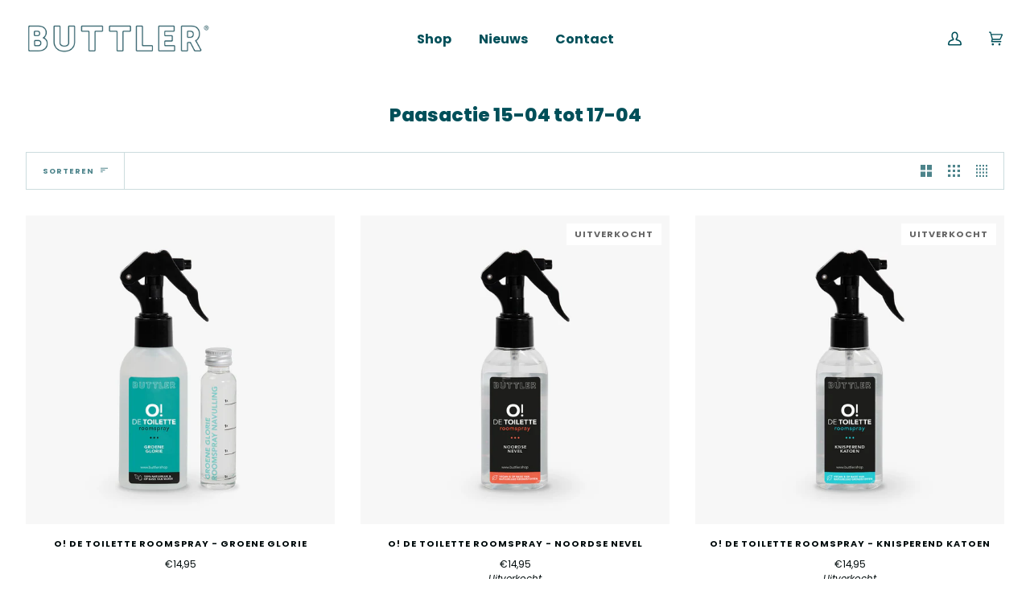

--- FILE ---
content_type: text/css
request_url: https://buttler.shop/cdn/shop/t/7/assets/font-settings.css?v=72196257971355112591759332381
body_size: 538
content:
@font-face{font-family:Poppins;font-weight:800;font-style:normal;font-display:swap;src:url(//buttler.shop/cdn/fonts/poppins/poppins_n8.580200d05bca09e2e0c6f4c922047c227dfa8e8c.woff2?h1=YnV0dGxlci5zaG9w&h2=YnV0dGxlci1zaG9wLmFjY291bnQubXlzaG9waWZ5LmNvbQ&hmac=2d286c7ae9c0f7b94f2d8784bd3d3a649f32635f31a4027ebdd1c7c4255a7166) format("woff2"),url(//buttler.shop/cdn/fonts/poppins/poppins_n8.f4450f472fdcbe9e829f3583ebd559988f5a3d25.woff?h1=YnV0dGxlci5zaG9w&h2=YnV0dGxlci1zaG9wLmFjY291bnQubXlzaG9waWZ5LmNvbQ&hmac=21609f2684f86f3459fff880358c641fb206e2d03372ee60c1dd36bcf417107f) format("woff")}@font-face{font-family:Poppins;font-weight:400;font-style:normal;font-display:swap;src:url(//buttler.shop/cdn/fonts/poppins/poppins_n4.0ba78fa5af9b0e1a374041b3ceaadf0a43b41362.woff2?h1=YnV0dGxlci5zaG9w&h2=YnV0dGxlci1zaG9wLmFjY291bnQubXlzaG9waWZ5LmNvbQ&hmac=8ecd9b13bf27f99ab666b12782300ba019dfa622e2dee37381dd1ebe6ea33d7a) format("woff2"),url(//buttler.shop/cdn/fonts/poppins/poppins_n4.214741a72ff2596839fc9760ee7a770386cf16ca.woff?h1=YnV0dGxlci5zaG9w&h2=YnV0dGxlci1zaG9wLmFjY291bnQubXlzaG9waWZ5LmNvbQ&hmac=5fb2427c5a8ed495277189d2c4675573ae30a9872a7545d19b23e1f669ee3e02) format("woff")}@font-face{font-family:Poppins;font-weight:600;font-style:normal;font-display:swap;src:url(//buttler.shop/cdn/fonts/poppins/poppins_n6.aa29d4918bc243723d56b59572e18228ed0786f6.woff2?h1=YnV0dGxlci5zaG9w&h2=YnV0dGxlci1zaG9wLmFjY291bnQubXlzaG9waWZ5LmNvbQ&hmac=339714e2ae2a7c28f451fc8b84e5a341f4e0a774a7918b391b35de1feaa3f00c) format("woff2"),url(//buttler.shop/cdn/fonts/poppins/poppins_n6.5f815d845fe073750885d5b7e619ee00e8111208.woff?h1=YnV0dGxlci5zaG9w&h2=YnV0dGxlci1zaG9wLmFjY291bnQubXlzaG9waWZ5LmNvbQ&hmac=6624e02718a96c01f42900c7632cba947cc13deb147d962c40517b409dc220a3) format("woff")}@font-face{font-family:Poppins;font-weight:900;font-style:normal;font-display:swap;src:url(//buttler.shop/cdn/fonts/poppins/poppins_n9.eb6b9ef01b62e777a960bfd02fc9fb4918cd3eab.woff2?h1=YnV0dGxlci5zaG9w&h2=YnV0dGxlci1zaG9wLmFjY291bnQubXlzaG9waWZ5LmNvbQ&hmac=b97f3f92589f3de9d4792f88786809408ebc9c080ac7f55417001f6a97fd7646) format("woff2"),url(//buttler.shop/cdn/fonts/poppins/poppins_n9.6501a5bd018e348b6d5d6e8c335f9e7d32a80c36.woff?h1=YnV0dGxlci5zaG9w&h2=YnV0dGxlci1zaG9wLmFjY291bnQubXlzaG9waWZ5LmNvbQ&hmac=f1f1fea78e48abda210c46ecc66ae1e38b99bef52cb5d477e59bf8f26780c8c4) format("woff")}@font-face{font-family:Poppins;font-weight:700;font-style:normal;font-display:swap;src:url(//buttler.shop/cdn/fonts/poppins/poppins_n7.56758dcf284489feb014a026f3727f2f20a54626.woff2?h1=YnV0dGxlci5zaG9w&h2=YnV0dGxlci1zaG9wLmFjY291bnQubXlzaG9waWZ5LmNvbQ&hmac=8f2b3efdf2536ae896fe1a48604d7b3dc7720e49d787dad6ea78ea166a9ddb1e) format("woff2"),url(//buttler.shop/cdn/fonts/poppins/poppins_n7.f34f55d9b3d3205d2cd6f64955ff4b36f0cfd8da.woff?h1=YnV0dGxlci5zaG9w&h2=YnV0dGxlci1zaG9wLmFjY291bnQubXlzaG9waWZ5LmNvbQ&hmac=a11298a345c04566ee0ce58b1f82c4e0a2c582239d9d5993177e5c1dfa613c4c) format("woff")}@font-face{font-family:Poppins;font-weight:500;font-style:normal;font-display:swap;src:url(//buttler.shop/cdn/fonts/poppins/poppins_n5.ad5b4b72b59a00358afc706450c864c3c8323842.woff2?h1=YnV0dGxlci5zaG9w&h2=YnV0dGxlci1zaG9wLmFjY291bnQubXlzaG9waWZ5LmNvbQ&hmac=39223aa71de1c9fa0b12a6b6c0d1e55a6dbb1674e202ad22089dc9107420aaca) format("woff2"),url(//buttler.shop/cdn/fonts/poppins/poppins_n5.33757fdf985af2d24b32fcd84c9a09224d4b2c39.woff?h1=YnV0dGxlci5zaG9w&h2=YnV0dGxlci1zaG9wLmFjY291bnQubXlzaG9waWZ5LmNvbQ&hmac=13bce8c250a218d0705286d27f847fcaa3ed8b91e16c494f35a66344dad97b8b) format("woff")}@font-face{font-family:Poppins;font-weight:400;font-style:italic;font-display:swap;src:url(//buttler.shop/cdn/fonts/poppins/poppins_i4.846ad1e22474f856bd6b81ba4585a60799a9f5d2.woff2?h1=YnV0dGxlci5zaG9w&h2=YnV0dGxlci1zaG9wLmFjY291bnQubXlzaG9waWZ5LmNvbQ&hmac=d0a104c92d2a586fc13f4b2a392f6f0cbf2ba8b67a7054b5690d961438675f01) format("woff2"),url(//buttler.shop/cdn/fonts/poppins/poppins_i4.56b43284e8b52fc64c1fd271f289a39e8477e9ec.woff?h1=YnV0dGxlci5zaG9w&h2=YnV0dGxlci1zaG9wLmFjY291bnQubXlzaG9waWZ5LmNvbQ&hmac=f3b21ee49edac3e91d34b983a41b74ce0e3ca2bfc4f667064c2dbaafa2826654) format("woff")}@font-face{font-family:Poppins;font-weight:500;font-style:italic;font-display:swap;src:url(//buttler.shop/cdn/fonts/poppins/poppins_i5.6acfce842c096080e34792078ef3cb7c3aad24d4.woff2?h1=YnV0dGxlci5zaG9w&h2=YnV0dGxlci1zaG9wLmFjY291bnQubXlzaG9waWZ5LmNvbQ&hmac=aec162049554b267d12387104033b0ef899200ab5c0988f1a3e98219e6803ef5) format("woff2"),url(//buttler.shop/cdn/fonts/poppins/poppins_i5.a49113e4fe0ad7fd7716bd237f1602cbec299b3c.woff?h1=YnV0dGxlci5zaG9w&h2=YnV0dGxlci1zaG9wLmFjY291bnQubXlzaG9waWZ5LmNvbQ&hmac=857a0dd3ec9a43380678f1e2645ce2e1617b7a2b4876fa79611004bc9a47148f) format("woff")}
/*# sourceMappingURL=/cdn/shop/t/7/assets/font-settings.css.map?v=72196257971355112591759332381 */


--- FILE ---
content_type: text/javascript
request_url: https://buttler.shop/cdn/shop/t/7/assets/theme.js?v=87314982410804635821644607475
body_size: 27398
content:
/*
* @license
* Pipeline Theme (c) Groupthought Themes
*
* The contents of this file should not be modified.
* add any minor changes to assets/custom.js
*
*/
!function(e,t,i,s,r,n,o,a,l,c,d,h,u){"use strict";function p(e){var t=Object.create(null);return e&&Object.keys(e).forEach((function(i){if("default"!==i){var s=Object.getOwnPropertyDescriptor(e,i);Object.defineProperty(t,i,s.get?s:{enumerable:!0,get:function(){return e[i]}})}})),t.default=e,Object.freeze(t)}var y=p(r);function m(e){const t=e.querySelectorAll("[data-modal]"),i=document.querySelector("[data-modal-container]");t.forEach((e=>{i.querySelector(`[id="${e.id}"]`)||i.appendChild(e)}))}window.theme=window.theme||{},window.theme.sizes={small:480,medium:768,large:990,widescreen:1400},window.theme.keyboardKeys={TAB:9,ENTER:13,ESCAPE:27,SPACE:32,LEFTARROW:37,RIGHTARROW:39};const f=["neighbor--white","neighbor--light","neighbor--dark","neighbor--black"];function g(e){e.querySelectorAll("shopify-section").forEach((e=>{e.classList.remove(f)})),e.querySelectorAll(".section.bg--neutral").forEach((e=>{e.parentElement.classList.add("neighbor--white")})),e.querySelectorAll(".section.bg--accent").forEach((e=>{e.parentElement.classList.add("neighbor--light")})),e.querySelectorAll(".section--dark.bg--invert").forEach((e=>{e.parentElement.classList.add("neighbor--dark")})),e.querySelectorAll(".section--dark.bg--invert--accent").forEach((e=>{e.parentElement.classList.add("neighbor--black")}))}function w(e){e.querySelectorAll(".float__wrapper").forEach((e=>{const t=e.querySelector("label"),i=e.querySelector("input, textarea");t&&i.addEventListener("keyup",(e=>{""!==e.target.value?t.classList.add("label--float"):t.classList.remove("label--float")})),i&&i.value&&i.value.length&&t.classList.add("label--float")}))}function v(e){e.querySelectorAll(".errors").forEach((e=>{e.setAttribute("tabindex","0"),e.setAttribute("aria-live","assertive"),e.setAttribute("role","alert")}))}function b(){const e={};return e.windowHeight=window.innerHeight,e.announcementHeight=E('[data-section-type*="announcement"]'),e.footerHeight=E('[data-section-type*="footer"]'),e.menuHeight=E("[data-header-height]"),e.headerHeight=e.menuHeight+e.announcementHeight,e.logoHeight=function(){const e=E("[data-footer-logo]");return e>0?e+20:0}(),e}function S(){document.addEventListener("theme:resize",T),function(){const{windowHeight:e,announcementHeight:t,headerHeight:i,logoHeight:s,menuHeight:r,footerHeight:n}=b();document.documentElement.style.setProperty("--full-screen",e+"px"),document.documentElement.style.setProperty("--three-quarters",.75*e+"px"),document.documentElement.style.setProperty("--two-thirds",.66*e+"px"),document.documentElement.style.setProperty("--one-half",.5*e+"px"),document.documentElement.style.setProperty("--one-third",.33*e+"px"),document.documentElement.style.setProperty("--one-fifth",.2*e+"px"),document.documentElement.style.setProperty("--menu-height",r+"px"),document.documentElement.style.setProperty("--announcement-height",t+"px"),document.documentElement.style.setProperty("--header-height",i+"px"),document.documentElement.style.setProperty("--footer-height",n+"px"),document.documentElement.style.setProperty("--content-full",e-i-s/2+"px"),document.documentElement.style.setProperty("--content-min",e-i-n+"px"),document.documentElement.style.setProperty("--scrollbar-width",window.innerWidth-document.documentElement.clientWidth+"px")}()}function T(){const{windowHeight:e,announcementHeight:t,headerHeight:i,logoHeight:s,menuHeight:r,footerHeight:n}=b();document.documentElement.style.setProperty("--menu-height",r+"px"),document.documentElement.style.setProperty("--announcement-height",t+"px"),document.documentElement.style.setProperty("--header-height",i+"px"),document.documentElement.style.setProperty("--footer-height",n+"px"),document.documentElement.style.setProperty("--content-full",e-i-s/2+"px"),document.documentElement.style.setProperty("--content-min",e-i-n+"px")}function E(e){const t=document.querySelector(e);return t?t.clientHeight:0}function L(e,t){let i=64,s=0;t.forEach((e=>{if(e.offsetHeight>s){const t=parseInt(window.getComputedStyle(e).marginTop)+parseInt(window.getComputedStyle(e).marginBottom);t>i&&(i=t),s=e.offsetHeight}}));const r=e.querySelectorAll("[data-overflow-background]");[e,...r].forEach((e=>{e.style.setProperty("min-height",`calc(${s+i}px + var(--menu-height)`)}))}function k(e){if(window.innerWidth<window.theme.sizes.medium){return void e.querySelectorAll("[data-overflow-frame]").forEach((e=>{const t=e.querySelectorAll("[data-overflow-content]");L(e,t)}))}const t=2*parseInt(getComputedStyle(e).getPropertyValue("--outer"));let i=0;const s=e.querySelectorAll("[data-overflow-frame]");e.querySelectorAll("[data-overflow-content]").forEach((e=>{e.offsetHeight>i&&(i=e.offsetHeight)}));[...s,...e.querySelectorAll("[data-overflow-background]")].forEach((e=>{e.style.setProperty("min-height",i+t+"px")})),e.style.setProperty("min-height",i+t+2+"px")}function A(e){const t=e.querySelectorAll(".js-overflow-container");t&&t.forEach((e=>{const t=e.querySelectorAll(".js-overflow-content");L(e,t),document.addEventListener("theme:resize",(()=>{L(e,t)}))}));const i=e.querySelectorAll("[data-overflow-wrapper]");i&&i.forEach((e=>{k(e),document.addEventListener("theme:resize",(()=>{k(e)}))}))}function q(e,t){let i;return(...s)=>{clearTimeout(i),i=setTimeout((()=>e.apply(this,s)),t)}}let _=window.pageYOffset,x=null,P=null,C=null,D=null,H=0;function B(t){let i=t.target;t.detail&&t.detail instanceof Element&&(i=t.detail),e.disableBodyScroll(i),document.documentElement.setAttribute("data-scroll-locked","")}function O(){if(H=setTimeout((()=>{document.body.removeAttribute("data-drawer-closing")}),20),document.body.hasAttribute("data-drawer-closing"))return document.body.removeAttribute("data-drawer-closing"),void(H&&clearTimeout(H));document.body.setAttribute("data-drawer-closing",""),document.documentElement.removeAttribute("data-scroll-locked"),e.clearAllBodyScrollLocks()}window.addEventListener("resize",q((function(){document.dispatchEvent(new CustomEvent("theme:resize",{bubbles:!0}))}),50)),function(){let e;window.addEventListener("scroll",(function(){e&&window.cancelAnimationFrame(e),e=window.requestAnimationFrame((function(){!function(){const e=window.pageYOffset;e>_?(P=!0,x=!1):e<_?(P=!1,x=!0):(x=null,P=null),_=e,document.dispatchEvent(new CustomEvent("theme:scroll",{detail:{up:x,down:P,position:e},bubbles:!1})),x&&!C&&document.dispatchEvent(new CustomEvent("theme:scroll:up",{detail:{position:e},bubbles:!1})),P&&!D&&document.dispatchEvent(new CustomEvent("theme:scroll:down",{detail:{position:e},bubbles:!1})),D=P,C=x}()}))}),{passive:!0}),window.addEventListener("theme:scroll:lock",B),window.addEventListener("theme:scroll:unlock",O)}(),window.addEventListener("load",(()=>{S(),w(document),v(document),m(document),g(document),A(document)})),document.addEventListener("shopify:section:load",(e=>{const t=e.target;w(t),v(t),m(t),g(t),A(t)})),document.addEventListener("shopify:section:reorder",(()=>{document.dispatchEvent(new CustomEvent("header:check",{bubbles:!1}))}));const M="[data-address-wrapper]",I="[data-new-address-form]",$="[new-address-form-inner]",F=".address-new-toggle",j=".address-edit-toggle",W=".address-delete",N="hide",z="data-form-id",V="data-confirm-message",U="Are you sure you wish to delete this address?",R="#EditAddress",J="AddressCountryNew",K="AddressProvinceNew",Y="AddressProvinceContainerNew",Q=".address-country-option",X="AddressCountry",G="AddressProvince",Z="AddressProvinceContainer";class ee{constructor(e){this.section=e,this.addressNewForm=this.section.querySelector(I),this.init()}init(){if(this.addressNewForm){const e=this.section,t=this.addressNewForm.querySelector($);this.customerAddresses();const i=e.querySelectorAll(F);i.length&&i.forEach((e=>{e.addEventListener("click",(function(){t.classList.toggle(N)}))}));const s=e.querySelectorAll(j);s.length&&s.forEach((t=>{t.addEventListener("click",(function(){const t=this.getAttribute(z);e.querySelector(`${R}_${t}`).classList.toggle(N)}))}));const r=e.querySelectorAll(W);r.length&&r.forEach((e=>{e.addEventListener("click",(function(){const e=this.getAttribute(z),t=this.getAttribute(V);confirm(t||U)&&Shopify.postLink("/account/addresses/"+e,{parameters:{_method:"delete"}})}))}))}}customerAddresses(){Shopify.CountryProvinceSelector&&new Shopify.CountryProvinceSelector(J,K,{hideElement:Y});this.section.querySelectorAll(Q).forEach((e=>{const t=e.getAttribute(z),i=`${X}_${t}`,s=`${G}_${t}`,r=`${Z}_${t}`;new Shopify.CountryProvinceSelector(i,s,{hideElement:r})}))}}const te=document.querySelector(M);te&&new ee(te),document.querySelector("#RecoverPassword")&&function(){var e={recoverPasswordForm:"#RecoverPassword",hideRecoverPasswordLink:"#HideRecoverPasswordLink"};function t(e){e.preventDefault(),s()}function i(){"#recover"===window.location.hash&&s()}function s(){var e=document.querySelector("#CustomerEmail").value;document.querySelector("#RecoverEmail").value=e,document.querySelector("#RecoverPasswordForm").classList.toggle("display-none"),document.querySelector("#CustomerLoginForm").classList.toggle("display-none")}function r(){document.querySelector(".reset-password-success")&&document.querySelector("#ResetSuccess").classList.remove("display-none")}i(),r(),document.querySelector(e.recoverPasswordForm).addEventListener("click",t),document.querySelector(e.hideRecoverPasswordLink).addEventListener("click",t)}(),window.Shopify=window.Shopify||{},window.Shopify.theme=window.Shopify.theme||{},window.Shopify.theme.sections=window.Shopify.theme.sections||{},window.Shopify.theme.sections.registered=window.Shopify.theme.sections.registered||{},window.Shopify.theme.sections.instances=window.Shopify.theme.sections.instances||[];const ie=window.Shopify.theme.sections.registered,se=window.Shopify.theme.sections.instances,re="data-section-id",ne="data-section-type";class oe{constructor(e=null,t=[]){this.type=e,this.components=function(e){if(void 0!==e&&"object"!=typeof e||null===e)throw new TypeError("Theme Sections: The components object provided is not a valid");return e}(t),this.callStack={onLoad:[],onUnload:[],onSelect:[],onDeselect:[],onBlockSelect:[],onBlockDeselect:[],onReorder:[]},t.forEach((e=>{for(const[t,i]of Object.entries(e)){const e=this.callStack[t];Array.isArray(e)&&"function"==typeof i?e.push(i):(console.warn(`Unregisted function: '${t}' in component: '${this.type}'`),console.warn(i))}}))}getStack(){return this.callStack}}class ae{constructor(e,t){this.container=function(e){if(!(e instanceof Element))throw new TypeError("Theme Sections: Attempted to load section. The section container provided is not a DOM element.");if(null===e.getAttribute(re))throw new Error("Theme Sections: The section container provided does not have an id assigned to the "+re+" attribute.");return e}(e),this.id=e.getAttribute(re),this.type=t.type,this.callStack=t.getStack();try{this.onLoad()}catch(e){console.warn("Error in section: "+this.id),console.warn(this),console.warn(e)}}callFunctions(e,t=null){this.callStack[e].forEach((e=>{const i={id:this.id,type:this.type,container:this.container};t?e.call(i,t):e.call(i)}))}onLoad(){this.callFunctions("onLoad")}onUnload(){this.callFunctions("onUnload")}onSelect(e){this.callFunctions("onSelect",e)}onDeselect(e){this.callFunctions("onDeselect",e)}onBlockSelect(e){this.callFunctions("onBlockSelect",e)}onBlockDeselect(e){this.callFunctions("onBlockDeselect",e)}onReorder(e){this.callFunctions("onReorder",e)}}function le(e,t){if("string"!=typeof e)throw new TypeError("Theme Sections: The first argument for .register must be a string that specifies the type of the section being registered");if(void 0!==ie[e])throw new Error('Theme Sections: A section of type "'+e+'" has already been registered. You cannot register the same section type twice');Array.isArray(t)||(t=[t]);const i=new oe(e,t);return ie[e]=i,ie}function ce(e,t){e=pe(e),void 0===t&&(t=document.querySelectorAll("["+ne+"]")),t=ye(t),e.forEach((function(e){const i=ie[e];void 0!==i&&(t=t.filter((function(t){return!(he(t).length>0)&&(null!==t.getAttribute(ne)&&(t.getAttribute(ne)!==e||(se.push(new ae(t,i)),!1)))})))}))}function de(e){he(e).forEach((function(e){var t=se.map((function(e){return e.id})).indexOf(e.id);se.splice(t,1),e.onUnload()}))}function he(e){var t=[];if(NodeList.prototype.isPrototypeOf(e)||Array.isArray(e))var i=e[0];if(e instanceof Element||i instanceof Element)ye(e).forEach((function(e){t=t.concat(se.filter((function(t){return t.container===e})))}));else if("string"==typeof e||"string"==typeof i){pe(e).forEach((function(e){t=t.concat(se.filter((function(t){return t.type===e})))}))}return t}function ue(e){for(var t,i=0;i<se.length;i++)if(se[i].id===e){t=se[i];break}return t}function pe(e){return"*"===e?e=Object.keys(ie):"string"==typeof e?e=[e]:e.constructor===ae?e=[e.prototype.type]:Array.isArray(e)&&e[0].constructor===ae&&(e=e.map((function(e){return e.type}))),e=e.map((function(e){return e.toLowerCase()}))}function ye(e){return NodeList.prototype.isPrototypeOf(e)&&e.length>0?e=Array.prototype.slice.call(e):NodeList.prototype.isPrototypeOf(e)&&0===e.length||null===e?e=[]:!Array.isArray(e)&&e instanceof Element&&(e=[e]),e}function me(e,t){t=t||{},e.focus(),void 0!==t.className&&e.classList.add(t.className),e.addEventListener("blur",(function i(s){s.target.removeEventListener(s.type,i),void 0!==t.className&&e.classList.remove(t.className)}))}function fe(e){return e=e||{},Array.prototype.slice.call(document.querySelectorAll('a[href^="#"]')).filter((function(t){if("#"===t.hash||""===t.hash)return!1;if(e.ignore&&t.matches(e.ignore))return!1;if(i=t.hash.substr(1),null===document.getElementById(i))return!1;var i,s=document.querySelector(t.hash);return!!s&&(t.addEventListener("click",(function(){me(s,e)})),!0)}))}window.Shopify.designMode&&(document.addEventListener("shopify:section:load",(function(e){var t=e.detail.sectionId,i=e.target.querySelector("["+re+'="'+t+'"]');null!==i&&ce(i.getAttribute(ne),i)})),document.addEventListener("shopify:section:reorder",(function(e){var t=e.detail.sectionId,i=e.target.querySelector("["+re+'="'+t+'"]');"object"==typeof he(i)[0]&&de(i),null!==i&&ce(i.getAttribute(ne),i)})),document.addEventListener("shopify:section:unload",(function(e){var t=e.detail.sectionId,i=e.target.querySelector("["+re+'="'+t+'"]');"object"==typeof he(i)[0]&&de(i)})),document.addEventListener("shopify:section:select",(function(e){var t=ue(e.detail.sectionId);"object"==typeof t&&t.onSelect(e)})),document.addEventListener("shopify:section:deselect",(function(e){var t=ue(e.detail.sectionId);"object"==typeof t&&t.onDeselect(e)})),document.addEventListener("shopify:block:select",(function(e){var t=ue(e.detail.sectionId);"object"==typeof t&&t.onBlockSelect(e)})),document.addEventListener("shopify:block:deselect",(function(e){var t=ue(e.detail.sectionId);"object"==typeof t&&t.onBlockDeselect(e)})));var ge={};function we(e,t){t=t||{};var i=function(e){return Array.prototype.slice.call(e.querySelectorAll("[tabindex],[draggable],a[href],area,button:enabled,input:not([type=hidden]):enabled,object,select:enabled,textarea:enabled")).filter((function(e){return Boolean(e.offsetWidth||e.offsetHeight||e.getClientRects().length)}))}(e),s=t.elementToFocus||e,r=i[0],n=i[i.length-1];ve(),ge.focusin=function(t){e!==t.target&&!e.contains(t.target)&&r&&r.focus(),t.target!==e&&t.target!==n&&t.target!==r||document.addEventListener("keydown",ge.keydown)},ge.focusout=function(){document.removeEventListener("keydown",ge.keydown)},ge.keydown=function(t){9===t.keyCode&&(t.target!==n||t.shiftKey||(t.preventDefault(),r.focus()),t.target!==e&&t.target!==r||!t.shiftKey||(t.preventDefault(),n.focus()))},document.addEventListener("focusout",ge.focusout),document.addEventListener("focusin",ge.focusin),me(s,t)}function ve(){document.removeEventListener("focusin",ge.focusin),document.removeEventListener("focusout",ge.focusout),document.removeEventListener("keydown",ge.keydown)}const be='button, [href], select, textarea, [tabindex]:not([tabindex="-1"])';function Se(e){const i="data-popup-"+e;t.init({openTrigger:i,disableScroll:!0,onShow:(e,t,i)=>{i.preventDefault();const s=e.querySelector(be);we(e,{elementToFocus:s})},onClose:(e,t,i)=>{i.preventDefault(),ve(),t.focus()}})}const Te="[data-toggle-password-modal]",Ee=".storefront-password-form .errors",Le={};class ke{constructor(e){this.container=e.container,this.trigger=this.container.querySelector(Te),this.errors=this.container.querySelector(Ee),this.init()}init(){Se("password"),this.errors&&this.trigger.click()}}le("password",{onLoad(){Le[this.id]=new ke(this)}}),function(){var e="#QrCode",t=".giftcard__code";const i=document.querySelector(e);if(i){window.addEventListener("load",(function(){const e=i.getAttribute("data-identifier");new QRCode(i,{text:e,width:120,height:120})}))}const s=document.querySelector(t);if(s){s.addEventListener("click",function(){var e=document.querySelector("#GiftCardDigits"),t="";if(document.body.createTextRange)(t=document.body.createTextRange()).moveToElementText(e),t.select();else if(window.getSelection){var i=window.getSelection();(t=document.createRange()).selectNodeContents(e),i.removeAllRanges(),i.addRange(t)}}())}}();var Ae={};const qe={onLoad(){Ae[this.id]=[];this.container.querySelectorAll("[data-parallax-wrapper]").forEach((e=>{const t=e.querySelector("[data-parallax-img]");Ae[this.id].push(new i(t,{center:!0,round:!0,frame:e}))}))},onUnload:function(){Ae[this.id].forEach((e=>{"function"==typeof e.destroy&&e.destroy()}))}};le("article",qe);const _e="[data-search-popdown-wrap]",xe="data-popdown-toggle",Pe="[data-close-popdown]",Ce="[data-predictive-search-input]",De="[data-search-underlay]",He="underlay--visible",Be="is-visible";let Oe={};class Me{constructor(e){this.trigger=e,this.key=this.trigger.getAttribute(xe);const t=`[id='${this.key}']`;this.popdown=document.querySelector(t),this.input=this.popdown.querySelector(Ce),this.close=this.popdown.querySelector(Pe),this.wrapper=this.popdown.closest(_e),this.underlay=this.wrapper.querySelector(De),this.initTriggerEvents(),this.initPopdownEvents()}initTriggerEvents(){this.trigger.setAttribute("aria-haspopup",!0),this.trigger.setAttribute("aria-expanded",!1),this.trigger.setAttribute("aria-controls",this.key),this.trigger.addEventListener("click",function(e){e.preventDefault(),this.showPopdown()}.bind(this)),this.trigger.addEventListener("keyup",function(e){e.which===window.theme.keyboardKeys.SPACE&&this.showPopdown()}.bind(this))}initPopdownEvents(){this.popdown.addEventListener("keyup",function(e){e.which===window.theme.keyboardKeys.ESCAPE&&this.hidePopdown()}.bind(this)),this.close.addEventListener("click",function(){this.hidePopdown()}.bind(this)),this.underlay.addEventListener("click",function(){this.hidePopdown()}.bind(this))}hidePopdown(){this.popdown.classList.remove(Be),this.underlay.classList.remove(He),this.trigger.focus(),this.input.value="",ve(),this.input.dispatchEvent(new CustomEvent("clear",{bubbles:!1})),this.popdown.dispatchEvent(new CustomEvent("theme:scroll:unlock",{bubbles:!0}))}showPopdown(){this.input.value="",this.popdown.classList.add(Be),this.underlay.classList.add(He),we(this.popdown,{elementToFocus:this.input}),this.popdown.dispatchEvent(new CustomEvent("theme:scroll:lock",{bubbles:!0}))}}const Ie={onLoad(){Oe[this.id]={};const e=this.container.querySelector(`[${xe}]`);e&&(Oe[this.id]=new Me(e))},onUnload:function(){"function"==typeof Oe[this.id].unload&&Oe[this.id].unload()}},$e="[data-ticker-frame]",Fe="[data-ticker-scale]",je="[data-ticker-text]",We="data-clone",Ne="ticker--animated",ze="ticker--unloaded",Ve="ticker__comparitor",Ue={};class Re{constructor(e){this.frame=e,this.scale=this.frame.querySelector(Fe),this.text=this.frame.querySelector(je),this.comparitor=this.text.cloneNode(!0),this.comparitor.classList.add(Ve),this.frame.appendChild(this.comparitor),this.scale.classList.remove(ze),this.listen()}unload(){document.removeEventListener("theme:resize",this.checkWidth)}listen(){document.addEventListener("theme:resize",this.checkWidth.bind(this)),this.checkWidth()}checkWidth(){if(this.frame.clientWidth<this.comparitor.clientWidth)this.text.classList.add(Ne),1===this.scale.childElementCount&&(this.clone=this.text.cloneNode(!0),this.clone.setAttribute("aria-hidden",!0),this.clone.setAttribute(We,""),this.scale.appendChild(this.clone));else{let e=this.scale.querySelector(`[${We}]`);e&&this.scale.removeChild(e),this.text.classList.remove(Ne)}}}le("announcement",[{onLoad(){Ue[this.id]=[];this.container.querySelectorAll($e).forEach((e=>{Ue[this.id].push(new Re(e))}))},onUnload:function(){Ue[this.id].forEach((e=>{"function"==typeof e.unload&&e.unload()}))}},Ie]),le("blog",qe);var Je="[data-drawer]",Ke="[data-drawer-scrolls]",Ye="[data-drawer-underlay]",Qe="[data-stagger-animation]",Xe="data-drawer-toggle",Ge='button, [href], select, textarea, [tabindex]:not([tabindex="-1"])',Ze="drawer--visible",et="display-none",tt={};class it{constructor(e){this.drawer=e,this.drawerScrolls=this.drawer.querySelector(Ke),this.underlay=this.drawer.querySelector(Ye),this.key=this.drawer.dataset.drawer;const t=`[${Xe}='${this.key}']`;this.buttons=document.querySelectorAll(t),this.staggers=this.drawer.querySelectorAll(Qe),this.connectToggle(),this.connectDrawer(),this.closers(),this.staggerChildAnimations()}unload(){}connectToggle(){this.buttons.forEach((e=>{e.addEventListener("click",function(e){e.preventDefault(),this.drawer.dispatchEvent(new CustomEvent("theme:drawer:toggle",{bubbles:!1}))}.bind(this))}))}connectDrawer(){this.drawer.addEventListener("theme:drawer:toggle",function(){this.drawer.classList.contains(Ze)?this.drawer.dispatchEvent(new CustomEvent("theme:drawer:close",{bubbles:!1})):this.drawer.dispatchEvent(new CustomEvent("theme:drawer:open",{bubbles:!1}))}.bind(this)),this.drawer.addEventListener("theme:drawer:close",this.hideDrawer.bind(this)),this.drawer.addEventListener("theme:drawer:open",this.showDrawer.bind(this))}staggerChildAnimations(){this.staggers.forEach((e=>{e.querySelectorAll(":scope > * > [data-animates]").forEach(((e,t)=>{e.style.transitionDelay=50*t+10+"ms"}))}))}closers(){this.drawer.addEventListener("keyup",function(e){e.which===window.theme.keyboardKeys.ESCAPE&&(this.hideDrawer(),this.buttons[0].focus())}.bind(this)),this.underlay.addEventListener("click",function(){this.hideDrawer()}.bind(this))}showDrawer(){this.drawer.classList.remove(et),setTimeout((()=>{this.buttons.forEach((e=>e.setAttribute("aria-expanded",!0))),this.drawer.classList.add(Ze),this.drawerScrolls.dispatchEvent(new CustomEvent("theme:scroll:lock",{bubbles:!0}));const e=this.drawer.querySelector(Ge);we(this.drawer,{elementToFocus:e})}),1)}hideDrawer(){this.buttons.forEach((e=>e.setAttribute("aria-expanded",!0))),this.drawer.classList.remove(Ze),this.drawerScrolls.dispatchEvent(new CustomEvent("theme:scroll:unlock",{bubbles:!0})),document.dispatchEvent(new CustomEvent("theme:sliderule:close",{bubbles:!1})),ve(),setTimeout((()=>{this.drawer.classList.contains(Ze)||this.drawer.classList.add(et)}),800)}}const st={onLoad(){tt[this.id]=[];this.container.querySelectorAll(Je).forEach((e=>{tt[this.id].push(new it(e))}))},onUnload:function(){tt[this.id].forEach((e=>{"function"==typeof e.unload&&e.unload()}))}},rt="[data-announcement-wrapper]",nt="data-header-transparent",ot="[data-header-wrapper] header",at="js__header__stuck",lt="js__header__stuck--animated",ct="js__header__stuck--trigger-animation",dt="js__header__stuck__backdrop";let ht={};class ut{constructor(e){this.wrapper=e,this.type=this.wrapper.dataset.headerSticky,this.transparent=this.wrapper.dataset.headerTransparent,this.sticks="sticky"===this.type,this.animated="directional"===this.type,this.currentlyStuck=!1,this.cls=this.wrapper.classList;const t=document.querySelector(rt),i=t?t.clientHeight:0,s=document.querySelector(ot).clientHeight;this.blur=s+i,this.stickDown=s+i,this.stickUp=i,"false"!==this.wrapper.getAttribute(nt)&&(this.blur=i),this.sticks&&(this.stickDown=i,this.scrollDownInit()),this.listen()}unload(){document.removeEventListener("theme:scroll",this.listen),document.removeEventListener("theme:scroll:up",this.scrollUpDirectional),document.removeEventListener("theme:scroll:down",this.scrollDownDirectional)}listen(){(this.sticks||this.animated)&&document.addEventListener("theme:scroll",(e=>{e.detail.down?(!this.currentlyStuck&&e.detail.position>this.stickDown&&this.stickSimple(),!this.currentlyBlurred&&e.detail.position>this.blur&&this.addBlur()):(e.detail.position<=this.stickUp&&this.unstickSimple(),e.detail.position<=this.blur&&this.removeBlur())})),this.animated&&(document.addEventListener("theme:scroll:up",this.scrollUpDirectional.bind(this)),document.addEventListener("theme:scroll:down",this.scrollDownDirectional.bind(this)))}stickSimple(){this.animated&&this.cls.add(lt),this.cls.add(at),this.wrapper.setAttribute(nt,!1),this.currentlyStuck=!0}unstickSimple(){this.cls.remove(at),this.wrapper.setAttribute(nt,this.transparent),this.animated&&this.cls.remove(lt),this.currentlyStuck=!1}scrollDownInit(){window.scrollY>this.stickDown&&this.stickSimple(),window.scrollY>this.blur&&this.addBlur()}stickDirectional(){this.cls.add(ct)}unstickDirectional(){this.cls.remove(ct)}scrollDownDirectional(){this.unstickDirectional()}scrollUpDirectional(){window.scrollY<=this.stickDown?this.unstickDirectional():this.stickDirectional()}addBlur(){this.cls.add(dt),this.currentlyBlurred=!0}removeBlur(){this.cls.remove(dt),this.currentlyBlurred=!1}}const pt={onLoad(){ht=new ut(this.container)},onUnload:function(){"function"==typeof ht.unload&&ht.unload()}},yt="data-hover-disclosure-toggle",mt="[data-hover-disclosure]",ft="[data-top-link]",gt="[data-header-wrapper]",wt="[data-stagger]",vt="[data-stagger-first]",bt="[data-stagger-second]",St="[data-grid-item], [data-header-image]",Tt="is-visible",Et="meganav--visible",Lt="meganav--is-transitioning";let kt={},At={};class qt{constructor(e){this.disclosure=e,this.wrapper=e.closest(gt),this.key=this.disclosure.id;const t=`[${yt}='${this.key}']`;this.trigger=document.querySelector(t),this.link=this.trigger.querySelector(ft),this.grandparent=this.trigger.classList.contains("grandparent"),this.transitionTimeout=0,this.trigger.setAttribute("aria-haspopup",!0),this.trigger.setAttribute("aria-expanded",!1),this.trigger.setAttribute("aria-controls",this.key),this.connectHoverToggle(),this.handleTablets(),this.staggerChildAnimations()}onBlockSelect(e){this.disclosure.contains(e.target)&&this.showDisclosure()}onBlockDeselect(e){this.disclosure.contains(e.target)&&this.hideDisclosure()}showDisclosure(){this.wrapper.classList.add(Lt),this.grandparent?this.wrapper.classList.add(Et):this.wrapper.classList.remove(Et),this.trigger.setAttribute("aria-expanded",!0),this.trigger.classList.add(Tt),this.disclosure.classList.add(Tt),this.transitionTimeout&&clearTimeout(this.transitionTimeout);const e=this;this.transitionTimeout=setTimeout((function(){e.wrapper.classList.remove(Lt)}),200)}hideDisclosure(){this.disclosure.classList.remove(Tt),this.trigger.classList.remove(Tt),this.trigger.setAttribute("aria-expanded",!1),this.wrapper.classList.remove(Et),this.wrapper.classList.remove(Lt)}staggerChildAnimations(){this.disclosure.querySelectorAll(wt).forEach(((e,t)=>{e.style.transitionDelay=50*t+10+"ms"}));this.disclosure.querySelectorAll(vt).forEach(((e,t)=>{const i=150*t;e.style.transitionDelay=i+"ms",e.parentElement.querySelectorAll(bt).forEach(((e,t)=>{const s=20*(t+1);e.style.transitionDelay=i+s+"ms"}))}));this.disclosure.querySelectorAll(St).forEach(((e,t)=>{e.style.transitionDelay=80*(t+1)+"ms"}))}handleTablets(){this.trigger.addEventListener("touchstart",function(e){this.disclosure.classList.contains(Tt)||(e.preventDefault(),this.showDisclosure())}.bind(this),{passive:!0})}connectHoverToggle(){this.trigger.addEventListener("mouseenter",this.showDisclosure.bind(this)),this.link.addEventListener("focus",this.showDisclosure.bind(this)),this.trigger.addEventListener("mouseleave",this.hideDisclosure.bind(this)),this.trigger.addEventListener("focusout",function(e){this.trigger.contains(e.relatedTarget)||this.hideDisclosure()}.bind(this)),this.disclosure.addEventListener("keyup",function(e){e.which===window.theme.keyboardKeys.ESCAPE&&this.hideDisclosure()}.bind(this))}}const _t={onLoad(){kt[this.id]=[],At=this.container.querySelectorAll(mt),At.forEach((e=>{kt[this.id].push(new qt(e))}))},onBlockSelect(e){kt[this.id].forEach((t=>{"function"==typeof t.onBlockSelect&&t.onBlockSelect(e)}))},onBlockDeselect(e){kt[this.id].forEach((t=>{"function"==typeof t.onBlockDeselect&&t.onBlockDeselect(e)}))},onUnload:function(){kt[this.id].forEach((e=>{"function"==typeof e.unload&&e.unload()}))}},xt="[data-main-menu-text-item]",Pt="[data-text-items-wrapper]",Ct=".navtext",Dt="data-menu-active",Ht="[data-header-wrapper]",Bt="data-underline-current",Ot=".menu__item.main-menu--active .navtext, .header__desktop__button.main-menu--active .navtext";let Mt={},It=null;class $t{constructor(e){this.wrapper=e,this.itemList=this.wrapper.querySelectorAll(xt),this.sectionOuter=document.querySelector(Ht),this.underlineCurrent="true"===this.sectionOuter.getAttribute(Bt),this.defaultItem=null,this.underlineCurrent&&(this.defaultItem=this.wrapper.querySelector(Ot)),this.setDefault(),document.fonts.ready.then((()=>{this.init()}))}init(){if(this.itemList.length){if(this.listen(),this.listenResize(),this.textBottom=null,this.setHeight(),It){if(this.defaultItem){const e=this.defaultItem.offsetLeft||0;this.sectionOuter.style.setProperty("--bar-left",e+"px")}this.reset()}else{const e=this.sectionOuter.querySelector(xt).offsetLeft;this.sectionOuter.style.setProperty("--bar-left",e+"px"),this.sectionOuter.style.setProperty("--bar-width","0px")}this.sectionOuter.style.setProperty("--bar-opacity","1")}}unload(){document.removeEventListener("theme:resize",this.reset),It=null}listenResize(){document.addEventListener("theme:resize",this.reset.bind(this))}setDefault(){this.defaultItem&&(It={left:this.defaultItem.offsetLeft||null,width:this.defaultItem.clientWidth||null})}setHeight(){const e=this.wrapper.clientHeight,t=this.itemList[0].querySelector(Ct).clientHeight,i=Math.floor(e/2-t/2)-4;this.textBottom!==i&&(this.sectionOuter.style.setProperty("--bar-bottom",i+"px"),this.textBottom=i)}listen(){this.itemList.forEach((e=>{e.addEventListener("mouseenter",(e=>{const t=e.target.querySelector(Ct);this.startBar(t)}))})),this.wrapper.addEventListener("mouseleave",this.clearBar.bind(this))}startBar(e){this.setHeight();let t="false"!==this.sectionOuter.getAttribute(Dt),i=e.offsetLeft,s=e.clientWidth;t?this.render(s,i):(this.sectionOuter.setAttribute(Dt,!0),this.render(0,i),setTimeout((()=>{this.render(s,i)}),10))}render(e,t){this.sectionOuter.style.setProperty("--bar-left",t+"px"),this.sectionOuter.style.setProperty("--bar-width",e+"px")}reset(){this.setDefault(),It&&It.left&&It.width?(this.sectionOuter.style.setProperty("--bar-left",It.left+"px"),this.sectionOuter.style.setProperty("--bar-width",It.width+"px")):this.sectionOuter.style.setProperty("--bar-width","0px")}clearBar(){this.sectionOuter.setAttribute(Dt,!1),setTimeout((()=>{"false"!==this.sectionOuter.getAttribute(Dt)||this.reset()}),150)}}const Ft={onLoad(){Mt[this.id]=[];this.container.querySelectorAll(Pt).forEach((e=>{Mt[this.id].push(new $t(e))}))},onUnload:function(){Mt[this.id].forEach((e=>{"function"==typeof e.unload&&e.unload()})),delete Mt[this.id]}},jt="data-header-cart-price",Wt="data-header-cart-count",Nt="data-header-cart-full";class zt{constructor(e){this.section=e,this.counts=this.section.querySelectorAll(`[${Wt}]`),this.prices=this.section.querySelectorAll(`[${jt}]`),this.dots=this.section.querySelectorAll(`[${Nt}]`),this.cart=null,this.listen()}listen(){document.addEventListener("theme:cart:change",function(e){this.cart=e.detail.cart,this.update()}.bind(this))}update(){this.cart&&(this.prices.forEach((e=>{e.setAttribute(jt,this.cart.total_price);const t=s.formatMoney(this.cart.total_price,theme.moneyFormat);e.innerHTML=t})),this.counts.forEach((e=>{e.setAttribute(Wt,this.cart.item_count),e.innerHTML=`(${this.cart.item_count})`})),this.dots.forEach((e=>{const t=this.cart.item_count>0;e.setAttribute(Nt,t)})))}}const Vt={onLoad(){new zt(this.container)}};function Ut(e,t){if(null===t)return e;if(null==e&&(e=window.theme.assets.noImage),"master"===t)return Rt(e);const i=e.match(/\.(jpg|jpeg|gif|png|bmp|bitmap|tiff|tif)(\?v=\d+)?$/i);if(i){const s=e.split(i[0]),r=i[0];return Rt(`${s[0]}_${t}${r}`)}return null}function Rt(e){return e.replace(/http(s)?:/,"")}function Jt(){this.entries=[]}function Kt(e,t){return Yt(e),function(e,t){return Yt(e),function(e){if(Array.isArray(e)&&"object"==typeof e[0])throw new Error(e+"is not a valid array of options.")}(t),e.variants.filter((function(e){return t.every((function(t,i){return e.options[i]===t}))}))[0]||null}(e,function(e,t){Yt(e),function(e){if(!Array.isArray(e))throw new TypeError(e+" is not an array.");if(0===e.length)throw new Error(e+" is empty.");if(!e[0].hasOwnProperty("name"))throw new Error(e[0]+"does not contain name key.");if("string"!=typeof e[0].name)throw new TypeError("Invalid value type passed for name of option "+e[0].name+". Value should be string.")}(t);var i=[];return t.forEach((function(t){for(var s=0;s<e.options.length;s++){if((e.options[s].name||e.options[s]).toLowerCase()===t.name.toLowerCase()){i[s]=t.value;break}}})),i}(e,t))}function Yt(e){if("object"!=typeof e)throw new TypeError(e+" is not an object.");if(0===Object.keys(e).length&&e.constructor===Object)throw new Error(e+" is empty.")}Jt.prototype.add=function(e,t,i){this.entries.push({element:e,event:t,fn:i}),e.addEventListener(t,i)},Jt.prototype.removeAll=function(){this.entries=this.entries.filter((function(e){return e.element.removeEventListener(e.event,e.fn),!1}))};var Qt='[name="id"]',Xt='[name="selling_plan"]',Gt='[name^="options"]',Zt='[name="quantity"]',ei='[name^="properties"]';class ti{constructor(e,t,i){this.element=e,this.form="FORM"==this.element.tagName?this.element:this.element.querySelector("form"),this.product=this._validateProductObject(t),this.variantElement=this.element.querySelector(Qt),i=i||{},this._listeners=new Jt,this._listeners.add(this.element,"submit",this._onSubmit.bind(this,i)),this.optionInputs=this._initInputs(Gt,i.onOptionChange),this.planInputs=this._initInputs(Xt,i.onPlanChange),this.quantityInputs=this._initInputs(Zt,i.onQuantityChange),this.propertyInputs=this._initInputs(ei,i.onPropertyChange)}destroy(){this._listeners.removeAll()}options(){return this._serializeInputValues(this.optionInputs,(function(e){return e.name=/(?:^(options\[))(.*?)(?:\])/.exec(e.name)[2],e}))}variant(){const e=this.options();return e.length?Kt(this.product,e):this.product.variants[0]}plan(e){let t={allocation:null,group:null,detail:null};const i=new FormData(this.form).get("selling_plan");return i&&e&&(t.allocation=e.selling_plan_allocations.find((function(e){return e.selling_plan_id.toString()===i.toString()}))),t.allocation&&(t.group=this.product.selling_plan_groups.find((function(e){return e.id.toString()===t.allocation.selling_plan_group_id.toString()}))),t.group&&(t.detail=t.group.selling_plans.find((function(e){return e.id.toString()===i.toString()}))),t&&t.allocation&&t.detail&&t.allocation?t:null}properties(){return this._serializeInputValues(this.propertyInputs,(function(e){return e.name=/(?:^(properties\[))(.*?)(?:\])/.exec(e.name)[2],e}))}quantity(){return this.quantityInputs[0]?Number.parseInt(this.quantityInputs[0].value,10):1}getFormState(){const e=this.variant();return{options:this.options(),variant:e,properties:this.properties(),quantity:this.quantity(),plan:this.plan(e)}}_setIdInputValue(e){e&&e.id?this.variantElement.value=e.id.toString():this.variantElement.value="",this.variantElement.dispatchEvent(new Event("change"))}_onSubmit(e,t){t.dataset=this.getFormState(),e.onFormSubmit&&e.onFormSubmit(t)}_onOptionChange(e){this._setIdInputValue(e.dataset.variant)}_onFormEvent(e){return void 0===e?Function.prototype:function(t){t.dataset=this.getFormState(),this._setIdInputValue(t.dataset.variant),e(t)}.bind(this)}_initInputs(e,t){return Array.prototype.slice.call(this.element.querySelectorAll(e)).map(function(e){return this._listeners.add(e,"change",this._onFormEvent(t)),e}.bind(this))}_serializeInputValues(e,t){return e.reduce((function(e,i){return(i.checked||"radio"!==i.type&&"checkbox"!==i.type)&&e.push(t({name:i.name,value:i.value})),e}),[])}_validateProductObject(e){if("object"!=typeof e)throw new TypeError(e+" is not an object.");if(void 0===e.variants[0].options)throw new TypeError("Product object is invalid. Make sure you use the product object that is output from {{ product | json }} or from the http://[your-product-url].js route");return e}}const ii={};function si(e={}){if(e.type||(e.type="json"),e.url)return ii[e.url]?ii[e.url]:function(e,t){const i=new Promise(((i,s)=>{"text"===t?fetch(e).then((e=>e.text())).then((e=>{i(e)})).catch((e=>{s(e)})):function(e,t,i){let s=document.getElementsByTagName("head")[0],r=!1,n=document.createElement("script");n.src=e,n.onload=n.onreadystatechange=function(){r||this.readyState&&"loaded"!=this.readyState&&"complete"!=this.readyState?i():(r=!0,t())},s.appendChild(n)}(e,(function(){i()}),(function(){s()}))}));return ii[e]=i,i}(e.url,e.type);if(e.json)return ii[e.json]?Promise.resolve(ii[e.json]):window.fetch(e.json).then((e=>e.json())).then((t=>(ii[e.json]=t,t)));if(e.name){const t="".concat(e.name,e.version);return ii[t]?ii[t]:function(e){const t="".concat(e.name,e.version),i=new Promise(((t,i)=>{try{window.Shopify.loadFeatures([{name:e.name,version:e.version,onLoad:e=>{!function(e,t,i){i?t(i):e()}(t,i,e)}}])}catch(e){i(e)}}));return ii[t]=i,i}(e)}return Promise.reject()}const ri={color:"ash"},ni="data-swatch",oi="[data-grid-item]",ai="[data-grid-slide",li="data-swatch-image",ci="data-swatch-variant",di="[data-swatch-button]",hi="[data-grid-link]",ui="[data-grid-swatches]",pi="[data-swatch-template]",yi="data-swatch-handle",mi="data-swatch-label";class fi{constructor(e={}){this.settings={...ri,...e},this.match=this.init()}getColor(){return this.match}init(){return si({json:window.theme.assets.swatches}).then((e=>this.matchColors(e,this.settings.color))).catch((e=>{console.log("failed to load swatch colors script"),console.log(e)}))}matchColors(e,t){let i="#E5E5E5",s=null;const r=window.theme.assets.base||"/",n=t.toLowerCase().replace(/\s/g,""),o=e.colors;if(o){const e=e=>Object.keys(e).toString().toLowerCase().replace(/\s/g,"")===n,t=o.findIndex(e);if(t>-1){const e=Object.values(o[t])[0];e.includes(".jpg")||e.includes(".jpeg")||e.includes(".png")||e.includes(".svg")?(s=`${r}${e}`,i="#888888"):i=e}}return{color:this.settings.color,path:s,hex:i}}}class gi{constructor(e){this.element=e,this.colorString=e.getAttribute(ni),this.image=e.getAttribute(li),this.variant=e.getAttribute(ci);new fi({color:this.colorString}).getColor().then((e=>{this.colorMatch=e,this.init()}))}init(){this.setStyles(),this.variant&&this.handleClicks()}setStyles(){this.colorMatch.hex&&this.element.style.setProperty("--swatch",""+this.colorMatch.hex),this.colorMatch.path&&(this.element.style.setProperty("background-image",`url(${this.colorMatch.path})`),this.element.style.setProperty("background-size","cover"))}handleClicks(){var e,t;this.outer=this.element.closest(oi),this.slide=this.outer.querySelector(ai),this.linkElement=this.outer.querySelector(hi),this.linkDestination=(e=this.linkElement.getAttribute("href"),t=this.variant,/variant=/.test(e)?e.replace(/(variant=)[^&]+/,"$1"+t):/\?/.test(e)?e.concat("&variant=").concat(t):e.concat("?variant=").concat(t)),this.button=this.element.closest(di),this.button.addEventListener("click",function(){if(this.linkElement.setAttribute("href",this.linkDestination),this.slide.setAttribute("src",this.linkDestination),this.image){let e=window.devicePixelRatio||1,t=this.slide.offsetWidth*e,i=180*Math.ceil(t/180),s=Ut(this.image,i+"x");window.fetch(s).then((e=>e.blob())).then((e=>{var t=URL.createObjectURL(e);this.slide.style.setProperty("background-color","#fff"),this.slide.style.setProperty("background-image",`url("${t}")`)})).catch((e=>{console.log("Error: "+e)}))}}.bind(this))}}class wi{constructor(e){this.template=document.querySelector(pi).innerHTML,this.wrap=e,this.handle=e.getAttribute(yi);const t=e.getAttribute(mi).trim().toLowerCase();(function(e){let t=window.theme.routes.root_url||"";"/"!==t[t.length-1]&&(t+="/");const i=`${t}products/${e}.js`;return window.fetch(i).then((e=>e.json())).catch((e=>{console.error(e)}))})(this.handle).then((e=>{this.product=e,this.colorOption=e.options.find((function(e){return e.name.toLowerCase()===t||null})),this.colorOption&&(this.swatches=this.colorOption.values,this.init())}))}init(){this.wrap.innerHTML="",this.swatches.forEach((e=>{let t=this.product.variants.find((t=>t.options.includes(e)));const i=t.featured_media?t.featured_media.preview_image.src:"",s=Math.floor(9999*Math.random());this.wrap.innerHTML+=y.render(this.template,{color:e,uniq:`${this.product.id}-${t.id}-${s}`,variant:t.id,image:i})})),this.swatchElements=this.wrap.querySelectorAll(`[${ni}]`),this.swatchElements.forEach((e=>{new gi(e)}))}}function vi(e){e.querySelectorAll(ui).forEach((e=>{new wi(e)}))}const bi={onLoad(){this.swatches=[];this.container.querySelectorAll(`[${ni}]`).forEach((e=>{this.swatches.push(new gi(e))}))}},Si={onLoad(){vi(this.container)}};function Ti(e){this.status=e.status||null,this.headers=e.headers||null,this.json=e.json||null,this.body=e.body||null}Ti.prototype=Error.prototype;const Ei=(e,t=500,i=!0)=>{let s=window.getComputedStyle(e).display;if(i&&"none"!==s)return;e.style.removeProperty("display"),"none"===s&&(s="block"),e.style.display=s;let r=e.offsetHeight;e.style.overflow="hidden",e.style.height=0,e.style.paddingTop=0,e.style.paddingBottom=0,e.style.marginTop=0,e.style.marginBottom=0,e.offsetHeight,e.style.boxSizing="border-box",e.style.transitionTimingFunction="cubic-bezier(0.215, 0.61, 0.355, 1)",e.style.transitionProperty="height, margin, padding",e.style.transitionDuration=t+"ms",e.style.height=r+"px",e.style.removeProperty("padding-top"),e.style.removeProperty("padding-bottom"),e.style.removeProperty("margin-top"),e.style.removeProperty("margin-bottom"),window.setTimeout((()=>{e.style.removeProperty("height"),e.style.removeProperty("overflow"),e.style.removeProperty("transition-duration"),e.style.removeProperty("transition-property"),e.style.removeProperty("transition-timing-function")}),t)},Li=(e,t=500)=>{e.style.transitionProperty="height, margin, padding",e.style.transitionTimingFunction="cubic-bezier(0.215, 0.61, 0.355, 1)",e.style.transitionDuration=t+"ms",e.style.boxSizing="border-box",e.style.height=e.offsetHeight+"px",e.offsetHeight,e.style.overflow="hidden",e.style.height=0,e.style.paddingTop=0,e.style.paddingBottom=0,e.style.marginTop=0,e.style.marginBottom=0,window.setTimeout((()=>{e.style.display="none",e.style.removeProperty("height"),e.style.removeProperty("padding-top"),e.style.removeProperty("padding-bottom"),e.style.removeProperty("margin-top"),e.style.removeProperty("margin-bottom"),e.style.removeProperty("overflow"),e.style.removeProperty("transition-duration"),e.style.removeProperty("transition-property"),e.style.removeProperty("transition-timing-function")}),t)};class ki{constructor(e){this.inputs=e.querySelectorAll("[data-cart-note]"),this.initInputs()}initInputs(){this.inputs.forEach((e=>{e.addEventListener("change",function(e){const t=e.target.value.toString()||"";this.saveNotes(t)}.bind(this))}))}saveNotes(e){window.fetch(window.theme.routes.cart+"/update.js",{method:"post",headers:{"Content-Type":"application/json"},body:JSON.stringify({note:e})}).catch((e=>{console.error(e)}))}}const Ai=(e,t=[],i=!1)=>{const s=Object.keys(e).map((s=>{let r=e[s];if("[object Object]"===Object.prototype.toString.call(r)||Array.isArray(r))return Array.isArray(e)?t.push(""):t.push(s),Ai(r,t,Array.isArray(r));{let e=s;if(t.length>0){e=(i?t:[...t,s]).reduce(((e,t)=>""===e?t:`${e}[${t}]`),"")}return i?`${e}[]=${r}`:`${e}=${r}`}})).join("&");return t.pop(),s},qi="[data-submit-shipping]",_i="[data-shipping-estimate-form]",xi="[data-response-template]",Pi="#estimate_address_country",Ci="#estimate_address_province",Di="#estimate_address_zip",Hi="[data-response-wrapper]",Bi="data-default-fullname",Oi="shipping--success",Mi="errors";class Ii{constructor(e){this.button=e.container.querySelector(qi),this.template=e.container.querySelector(xi).innerHTML,this.ratesWrapper=e.container.querySelector(Hi),this.form=e.container.querySelector(_i),this.country=e.container.querySelector(Pi),this.province=e.container.querySelector(Ci),this.zip=e.container.querySelector(Di),this.init()}enableButtons(){this.button.removeAttribute("disabled"),this.button.classList.remove("disabled")}disableButtons(){this.button.setAttribute("disabled","disabled"),this.button.classList.add("disabled")}render(e){if(this.template&&this.ratesWrapper){const t=y.render(this.template,e);this.ratesWrapper.innerHTML=t}this.enableButtons(),this.ratesWrapper.style.removeProperty("display")}estimate(e){const t=encodeURI(Ai({shipping_address:e})),i=`${window.theme.routes.cart}/shipping_rates.json?${t}`,s=this;o.get(i).then((function(e){const t=s.sanitize(e);s.render(t),s.enableButtons(),s.ratesWrapper.style.removeProperty("display")})).catch((function(e){const t=s.sanitizeErrors(e);s.render(t)}))}sanitize(e){const t={};if(t.class=Oi,t.items=[],e.data.shipping_rates&&e.data.shipping_rates.length>0){e.data.shipping_rates.forEach((e=>{let i={};i.title=e.presentment_name,i.value=s.formatMoney(e.price,theme.moneyFormat),t.items.push(i)}))}else t.items[0]={value:theme.strings.noShippingAvailable};return t}sanitizeErrors(e){const t={};if(t.class=Mi,t.items=[],"object"==typeof e.data)for(const[i,s]of Object.entries(e.data)){let e={};e.title=i.toString(),e.value=s.toString(),t.items.push(e)}else t.items[0]={value:theme.strings.noShippingAvailable};return t}init(){const e=document.querySelector("html");let t="en";e.hasAttribute("lang")&&""!==e.getAttribute("lang")&&(t=e.getAttribute("lang")),this.form&&n.AddressForm(this.form,t,{shippingCountriesOnly:!0}),this.country&&this.country.hasAttribute("data-default")&&this.province&&this.province.hasAttribute("data-default")&&this.country.addEventListener("change",(function(){this.country.removeAttribute("data-default"),this.province.removeAttribute("data-default")})),this.button&&this.button.addEventListener("click",function(e){for(e.preventDefault(),this.disableButtons();this.ratesWrapper.firstChild;)this.ratesWrapper.removeChild(this.ratesWrapper.firstChild);this.ratesWrapper.style.display="none";const t={};let i=this.country.value,s=this.province.value;const r=this.country.getAttribute(Bi);""===i&&r&&""!==r&&(i=r);const n=this.province.getAttribute(Bi);""===s&&n&&""!==n&&(s=n),t.zip=this.zip.value||"",t.country=i||"",t.province=s||"",this.estimate(t)}.bind(this))}}const $i="[data-quantity-selector]",Fi="[data-increase-quantity]",ji="[data-decrease-quantity]",Wi="[data-quantity-input]";class Ni{constructor(e){this.wrapper=e,this.increase=this.wrapper.querySelector(Fi),this.decrease=this.wrapper.querySelector(ji),this.input=this.wrapper.querySelector(Wi),this.min=parseInt(this.input.getAttribute("min"),10),this.initButtons()}initButtons(){this.increase.addEventListener("click",function(e){e.preventDefault();let t=parseInt(this.input.value,10);t=isNaN(t)?0:t,t++,this.input.value=t,this.input.dispatchEvent(new Event("change"))}.bind(this)),this.decrease.addEventListener("click",function(e){e.preventDefault();let t=parseInt(this.input.value,10);t=isNaN(t)?0:t,t--,t=Math.max(this.min,t),this.input.value=t,this.input.dispatchEvent(new Event("change"))}.bind(this))}}function zi(e){e.querySelectorAll($i).forEach((e=>{new Ni(e)}))}const Vi='[data-drawer="drawer-cart"]',Ui="[data-shipping-estimate-form]",Ri="[data-cart-loading]",Ji="[data-cart-form]",Ki="[data-cart-empty]",Yi="[data-line-items]",Qi="[data-cart-bottom]",Xi="[data-form-errors]",Gi="[data-cart-item]",Zi="[data-cart-final]",es="data-update-cart",ts="data-remove-key",is="cart--hidden",ss="cart--loading";class rs{constructor(e){this.container=e.container,this.drawer=this.container.querySelector(Vi),this.form=this.container.querySelector(Ji),this.loader=this.container.querySelector(Ri),this.bottom=this.container.querySelector(Qi),this.items=this.container.querySelector(Yi),this.errors=this.container.querySelector(Xi),this.finalPrice=this.container.querySelector(Zi),this.emptystate=this.container.querySelector(Ki),this.latestClick=null,this.cart=null,this.stale=!0,this.listen()}listen(){document.addEventListener("theme:cart:change",function(e){this.cart=e.detail.cart,this.stale=!0}.bind(this)),document.addEventListener("theme:cart:init",function(){this.init()}.bind(this)),this.drawer&&this.drawer.addEventListener("theme:drawer:open",function(){this.cart?this.loadHTML():this.init().then((()=>this.loadHTML()))}.bind(this)),new ki(this.container)}init(){return window.fetch(window.theme.routes.cart+".js").then(this.handleErrors).then((e=>e.json())).then((e=>(this.cart=e,this.fireChange(e),e))).catch((e=>{console.error(e)}))}loadHTML(){this.stale&&(this.cart&&this.cart.item_count>0?this.loadForm():this.showEmpty()),this.stale=!1}initInputs(){this.inputs=this.container.querySelectorAll(`[${es}]`),this.inputs.forEach((e=>{const t=e.getAttribute(es);e.addEventListener("change",function(e){const i=parseInt(e.target.value,10);this.latestClick=e.target.closest(Gi),this.lockState(),this.updateCart(t,i)}.bind(this))}))}initRemove(){this.removers=this.container.querySelectorAll(`[${ts}]`),this.removers.forEach((e=>{const t=e.getAttribute(ts);e.addEventListener("click",function(e){e.preventDefault(),this.latestClick=e.target.closest(Gi),this.lockState(),this.updateCart(t,0)}.bind(this))}))}lockState(){this.latestClick.querySelector(".item--loadbar").style.display="block",this.loader.classList.add(ss)}updateCart(e,t){let i=null,s=null,r=null;window.fetch(window.theme.routes.cart+".js").then(this.handleErrors).then((e=>e.json())).then((s=>{const n=s.items.findIndex((t=>t.key===e));i=s.item_count,r=s.items[n].title;const o={line:""+(n+1),quantity:t};return window.fetch(window.theme.routes.cart+"/change.js",{method:"post",headers:{"Content-Type":"application/json"},body:JSON.stringify(o)})})).then(this.handleErrors).then((e=>e.json())).then((e=>{this.cart=e,s=e.item_count,i===s?(this.stockoutError(r),this.stale=!0):(Li(this.errors),this.fireChange(e),this.stale=!0),this.loadHTML()})).catch((e=>{console.error(e);let t="";void 0!==e.status&&(t=`<p>${e.status}</p>`);let i=e.json.description||"";this.showError(""+(t+i)),this.loadHTML()}))}fireChange(e){document.dispatchEvent(new CustomEvent("theme:cart:change",{detail:{cart:e},bubbles:!0}))}updateTotal(){if(this.cart&&this.cart.total_price){const e=s.formatMoney(this.cart.total_price,theme.moneyFormat);this.finalPrice.innerHTML=e}}showError(e){Li(this.errors),this.errors.innerHTML=e,window.setTimeout((()=>{Ei(this.errors)}),600)}stockoutError(e){let t=`<p><strong>${window.theme.strings.stockout}</strong></p>`,i=`<p>${e}</p>`;this.showError(""+(t+i))}loadForm(){window.fetch(window.theme.routes.cart+"?view=items").then(this.handleErrors).then((e=>e.text())).then((e=>{this.items.innerHTML=e,this.showForm(),this.initQuantity()})),this.updateTotal()}initQuantity(){zi(this.container),this.initInputs(),this.initRemove()}showForm(){this.form.classList.remove(is),this.bottom.classList.remove(is),this.loader.classList.remove(ss),this.emptystate.classList.add(is)}showEmpty(){this.emptystate.classList.remove(is),this.loader.classList.remove(ss),this.form.classList.add(is),this.bottom.classList.add(is)}handleErrors(e){return e.ok?e:e.json().then((function(t){throw new Ti({status:e.statusText,headers:e.headers,json:t})}))}}const ns={onLoad(){this.container.querySelector(Vi)&&(this.cart=new rs(this));this.container.querySelector(Ui)&&new Ii(this)},onUnload:function(){this.cart&&"function"==typeof this.cart.unload&&this.cart.unload()}},os={accordionToggle:"data-accordion-toggle",accordionWrappper:"[data-accordion]",block:"data-accordion-block",focusable:'button, [href], input, select, textarea, [tabindex]:not([tabindex="-1"])'},as="is-visible";let ls={};class cs{constructor(e){this.accordion=e,this.wrapper=e.closest(os.wrapper),this.key=this.accordion.id;const t=`[${os.accordionToggle}='${this.key}']`;this.trigger=document.querySelector(t),this.children=this.accordion.querySelectorAll(":scope > *"),this.trigger.setAttribute("aria-haspopup",!0),this.trigger.setAttribute("aria-expanded",!1),this.trigger.setAttribute("aria-controls",this.key),this.clickEvents(),this.staggerChildAnimations()}clickEvents(){this.trigger.addEventListener("click",function(e){e.preventDefault(),this.toggleState()}.bind(this))}keyboardEvents(){this.trigger.addEventListener("keyup",function(e){e.which===window.theme.keyboardKeys.SPACE&&this.showAccordion()}.bind(this)),this.accordion.addEventListener("keyup",function(e){e.which===window.theme.keyboardKeys.ESCAPE&&(this.hideAccordion(),this.buttons[0].focus())}.bind(this))}staggerChildAnimations(){this.children.forEach(((e,t)=>{e.style.transitionDelay=80*t+10+"ms"}))}toggleState(){this.accordion.classList.contains(as)?this.hideAccordion():this.showAccordion()}hideAccordion(){this.accordion.classList.remove(as),this.trigger.classList.remove(as)}showAccordion(){this.accordion.classList.add(as),this.trigger.classList.add(as)}onBlockSelect(e){console.log(e),this.accordion.contains(e.target)&&this.showAccordion()}onBlockDeselect(e){this.accordion.contains(e.target)&&this.hideAccordion()}}const ds={onLoad(){ls[this.id]=[];this.container.querySelectorAll(os.accordionWrappper).forEach((e=>{ls[this.id].push(new cs(e))}))},onUnload:function(){ls[this.id].forEach((e=>{"function"==typeof e.unload&&e.unload()}))},onBlockSelect(e){ls[this.id].forEach((t=>{"function"==typeof t.onBlockSelect&&t.onBlockSelect(e)}))},onBlockDeselect(e){ls[this.id].forEach((t=>{"function"==typeof t.onBlockDeselect&&t.onBlockDeselect(e)}))}},hs="on-sale",us="sold-out";const ps="[data-search-popdown-wrap]",ys="[data-predictive-search-results]",ms="[data-predictive-search-input]",fs="[data-search-product-template]",gs="[data-search-other-template]",ws="[data-predictive-search-title-template]",vs="[data-predictive-search-aria-template]",bs="[data-product-title-wrap]",Ss="[data-product-wrap]",Ts="[data-collection-wrap]",Es="[data-article-wrap]",Ls="[data-page-wrap]",ks="[data-predictive-search-aria]",As="[data-popdown-outer]",qs="[data-loading-indicator]",_s="dirty",xs="search--empty";let Ps={};y.filters.define("animationDelay",(function(e){return 90*e+10}));class Cs{constructor(e){this.wrapper=e,this.input=this.wrapper.querySelector(ms),this.loader=this.wrapper.querySelector(qs),this.results=this.wrapper.querySelector(ys),this.outer=this.input.closest(As),this.productTemplate=this.wrapper.querySelector(fs).innerHTML,this.otherTemplate=this.wrapper.querySelector(gs).innerHTML,this.titleTemplate=this.wrapper.querySelector(ws).innerHTML,this.ariaTemplate=this.wrapper.querySelector(vs).innerHTML,this.productTitleWrapper=this.results.querySelector(bs),this.productWrapper=this.results.querySelector(Ss),this.collectionWrapper=this.results.querySelector(Ts),this.articleWrapper=this.results.querySelector(Es),this.pageWrapper=this.results.querySelector(Ls),this.ariaWrapper=this.results.querySelector(ks),this.initSearch()}initSearch(){this.input.addEventListener("input",q(function(e){const t=e.target.value;t&&t.length>1?(this.loader.style.display="block",this.render(t)):(this.resetTemplates(),this.outer.classList.remove(_s))}.bind(this),300)),this.input.addEventListener("clear",this.reset.bind(this))}render(e){let t="";t+=window.theme.settings.search_products?"product,":"",t+=window.theme.settings.search_collections?"collection,":"",t+=window.theme.settings.search_articles?"article,":"",t+=window.theme.settings.search_pages?"page,":"",t=t.slice(0,-1);fetch(`/search/suggest.json?q=${e}&resources[type]=${t}&resources[options][unavailable_products]=last`).then(this.handleErrors).then((e=>e.json())).then((t=>{this.resetTemplates(),this.outer.classList.add(_s);const i=t.resources.results,s=[];for(const e in i)({}).hasOwnProperty.call(i,e)&&s.push(...i[e]);s.length?(this.outer.classList.remove(xs),this.injectOther(i),this.injectProduct(i.products)):this.noResults(e),this.injectAria(e,s),we(this.outer,{elementToFocus:this.input})})).catch((e=>{console.error(e)})).finally((()=>{this.loader.style.display="none"}))}injectAria(e,t){let i=window.theme.strings.noResultsFor,s=null;t.length&&(s=t.length,i=window.theme.strings.resultsFor),this.ariaWrapper.innerHTML=y.render(this.ariaTemplate,{count:s,title:i,query:e})}noResults(){this.resetTemplates(),this.outer.classList.add(_s),this.outer.classList.add(xs)}resetTemplates(){this.productTitleWrapper.innerHTML="",this.collectionWrapper.innerHTML="",this.articleWrapper.innerHTML="",this.productWrapper.innerHTML="",this.pageWrapper.innerHTML="",this.ariaWrapper.innerHTML=""}reset(){this.resetTemplates(),this.outer.classList.remove(_s),this.outer.classList.remove(xs),this.input.val=""}injectOther(e){this.productTitleWrapper.innerHTML+=y.render(this.titleTemplate,{title:window.theme.strings.products,count:e.products.length}),e.collections&&e.collections.length&&(this.collectionWrapper.innerHTML+=y.render(this.titleTemplate,{title:window.theme.strings.collections,count:e.collections.length}),this.collectionWrapper.innerHTML+=y.render(this.otherTemplate,e.collections)),e.pages&&e.pages.length&&(this.pageWrapper.innerHTML+=y.render(this.titleTemplate,{title:window.theme.strings.pages,count:e.pages.length}),this.pageWrapper.innerHTML+=y.render(this.otherTemplate,e.pages)),e.articles&&e.articles.length&&(this.articleWrapper.innerHTML+=y.render(this.titleTemplate,{title:window.theme.strings.articles,count:e.articles.length}),this.articleWrapper.innerHTML+=y.render(this.otherTemplate,e.articles))}injectProduct(e){let t=[];e.forEach((e=>{let i=e;i=function(e){const t=e.price<e.compare_at_price_min;let i=t?hs:"";if(i+=e.available?"":us,e.price=s.formatMoney(e.price,theme.moneyFormat),e.prive_varies){let t=s.formatMoney(e.price_min,theme.moneyFormat);e.price=`${window.theme.strings.from} ${t}`}return{...e,classes:i,on_sale:t,sold_out:!e.available,sold_out_translation:window.theme.strings.sold,compare_at_price:s.formatMoney(e.compare_at_price_min,theme.moneyFormat),compare_at_price_max:s.formatMoney(e.compare_at_price_max,theme.moneyFormat),compare_at_price_min:s.formatMoney(e.compare_at_price_min,theme.moneyFormat),price_max:s.formatMoney(e.price_max,theme.moneyFormat),price_min:s.formatMoney(e.price_min,theme.moneyFormat)}}(i),i.image=null,i.featured_image&&(i.thumb=Ut(i.featured_image.url,"360x360")),t.push(i)}));const i=y.render(this.productTemplate,t);this.productWrapper.innerHTML+=i}handleErrors(e){return e.ok?e:e.json().then((function(t){throw new Ti({status:e.statusText,headers:e.headers,json:t})}))}}const Ds={onLoad(){Ps[this.id]=[];document.querySelectorAll(ps).forEach((e=>{Ps[this.id].push(new Cs(e))}))},onUnload:function(){Ps[this.id].forEach((e=>{"function"==typeof e.unload&&e.unload()}))}},Hs="[data-drawer-search]",Bs="[data-search-popdown-wrap]",Os="[data-predictive-search-input]",Ms="[data-clear-input]";class Is{constructor(e){this.outer=e.container.querySelector(Hs),this.outer&&(this.wrapper=this.outer.querySelector(Bs),this.input=this.outer.querySelector(Os),this.clear=this.outer.querySelector(Ms),this.init())}init(){this.clear.addEventListener("click",function(e){e.preventDefault(),this.clearInput()}.bind(this))}clearInput(){this.input.value="",this.input.dispatchEvent(new CustomEvent("clear",{bubbles:!1})),this.input.focus()}}const $s={onLoad(){this.searchDrawer=new Is(this)},onUnload:function(){this.searchDrawer&&"function"==typeof this.searchDrawer.unload&&this.searchDrawer.unload()}},Fs="[data-popout]",js="[data-popout-list]",Ws="[data-popout-toggle]",Ns="[data-popout-input]",zs="[data-popout-option]",Vs="data-popout-prevent",Us="data-quantity-field",Rs="data-value",Js="aria-expanded",Ks="aria-current",Ys="popout-list--visible",Qs="--current";let Xs={};class Gs{constructor(e){this.container=e,this.popoutList=this.container.querySelector(js),this.popoutToggle=this.container.querySelector(Ws),this.popoutInput=this.container.querySelector(Ns),this.popoutOptions=this.container.querySelectorAll(zs),this.popoutPrevent="true"===this.container.getAttribute(Vs),this._connectOptions(),this._connectToggle(),this._onFocusOut(),this.popoutInput&&this.popoutInput.hasAttribute(Us)&&document.addEventListener("popout:updateValue",this.updatePopout.bind(this))}unload(){this.popoutOptions.length&&this.popoutOptions.forEach((e=>{e.removeEventListener("clickDetails",this.popupOptionsClick.bind(this)),e.removeEventListener("click",this._connectOptionsDispatch.bind(this))})),this.popoutToggle.removeEventListener("click",this.popupToggleClick.bind(this)),this.popoutToggle.removeEventListener("focusout",this.popupToggleFocusout.bind(this)),this.popoutList.removeEventListener("focusout",this.popupListFocusout.bind(this)),this.container.removeEventListener("keyup",this.containerKeyup.bind(this))}popupToggleClick(e){const t="true"===e.currentTarget.getAttribute(Js);e.currentTarget.setAttribute(Js,!t),this.popoutList.classList.toggle(Ys)}popupToggleFocusout(e){this.container.contains(e.relatedTarget)||this._hideList()}popupListFocusout(e){const t=e.currentTarget.contains(e.relatedTarget);this.popoutList.classList.contains(Ys)&&!t&&this._hideList()}popupOptionsClick(e){if("#"===e.target.closest(zs).attributes.href.value){e.preventDefault();let t="";if(e.currentTarget.getAttribute(Rs)&&(t=e.currentTarget.getAttribute(Rs)),this.popoutInput.value=t,this.popoutPrevent){this.popoutInput.dispatchEvent(new Event("change")),!e.detail.preventTrigger&&this.popoutInput.hasAttribute(Us)&&this.popoutInput.dispatchEvent(new Event("input"));const i=this.popoutList.querySelector(`[class*="${Qs}"]`);let s=Qs;if(i&&i.classList.length)for(const e of i.classList)if(e.includes(Qs)){s=e;break}const r=this.popoutList.querySelector("."+s);r&&(r.classList.remove(""+s),e.currentTarget.parentElement.classList.add(""+s));const n=this.popoutList.querySelector(`[${Ks}]`);n&&n.hasAttribute(""+Ks)&&(n.removeAttribute(""+Ks),e.currentTarget.setAttribute(""+Ks,"true")),""!==t&&(this.popoutToggle.textContent=t),this.popupToggleFocusout(e),this.popupListFocusout(e)}else this._submitForm(t)}}updatePopout(e){const t=this.popoutList.querySelector(`[${Rs}="${this.popoutInput.value}"]`);t&&t.dispatchEvent(new CustomEvent("clickDetails",{cancelable:!0,bubbles:!0,detail:{preventTrigger:!0}}))}containerKeyup(e){e.which===window.theme.keyboardKeys.ESCAPE&&(this._hideList(),this.popoutToggle.focus())}bodyClick(e){const t=this.container.contains(e.target);this.popoutList.classList.contains(Ys)&&!t&&this._hideList()}_connectToggle(){this.popoutToggle.addEventListener("click",this.popupToggleClick.bind(this))}_connectOptions(){this.popoutOptions.length&&this.popoutOptions.forEach((e=>{e.addEventListener("clickDetails",this.popupOptionsClick.bind(this)),e.addEventListener("click",this._connectOptionsDispatch.bind(this))}))}_connectOptionsDispatch(e){const t=new CustomEvent("clickDetails",{cancelable:!0,bubbles:!0,detail:{preventTrigger:!1}});e.target.dispatchEvent(t)||e.preventDefault()}_onFocusOut(){this.popoutToggle.addEventListener("focusout",this.popupToggleFocusout.bind(this)),this.popoutList.addEventListener("focusout",this.popupListFocusout.bind(this)),this.container.addEventListener("keyup",this.containerKeyup.bind(this)),document.body.addEventListener("click",this.bodyClick.bind(this))}_submitForm(e){const t=this.container.closest("form");t&&t.submit()}_hideList(){this.popoutList.classList.remove(Ys),this.popoutToggle.setAttribute(Js,!1)}}const Zs={onLoad(){Xs[this.id]=[];this.container.querySelectorAll(Fs).forEach((e=>{Xs[this.id].push(new Gs(e))}))},onUnload(){Xs[this.id].forEach((e=>{"function"==typeof e.unload&&e.unload()}))}},er={slideruleOpen:"data-sliderule-open",slideruleClose:"data-sliderule-close",sliderulePane:"data-sliderule-pane",slideruleWrappper:"[data-sliderule]",focusable:'button, [href], input, select, textarea, [tabindex]:not([tabindex="-1"])',children:":scope > [data-animates], \n             :scope > * > [data-animates], \n             :scope > * > * >[data-animates],\n             :scope > .sliderule-grid  > *"},tr="is-visible";let ir={};class sr{constructor(e){this.sliderule=e,this.wrapper=e.closest(er.wrapper),this.key=this.sliderule.id;const t=`[${er.slideruleOpen}='${this.key}']`,i=`[${er.slideruleClose}='${this.key}']`;this.trigger=document.querySelector(t),this.exit=document.querySelector(i),this.pane=document.querySelector(`[${er.sliderulePane}]`),this.children=this.sliderule.querySelectorAll(er.children),this.trigger.setAttribute("aria-haspopup",!0),this.trigger.setAttribute("aria-expanded",!1),this.trigger.setAttribute("aria-controls",this.key),this.clickEvents(),this.staggerChildAnimations()}clickEvents(){this.trigger.addEventListener("click",function(){this.showSliderule()}.bind(this)),this.exit.addEventListener("click",function(){this.hideSliderule()}.bind(this))}keyboardEvents(){this.trigger.addEventListener("keyup",function(e){e.which===window.theme.keyboardKeys.SPACE&&this.showSliderule()}.bind(this)),this.sliderule.addEventListener("keyup",function(e){e.which===window.theme.keyboardKeys.ESCAPE&&(this.hideSliderule(),this.buttons[0].focus())}.bind(this))}staggerChildAnimations(){this.children.forEach(((e,t)=>{e.style.transitionDelay=50*t+10+"ms"}))}hideSliderule(){this.sliderule.classList.remove(tr),this.children.forEach((e=>{e.classList.remove(tr)}));const e=parseInt(this.pane.dataset.sliderulePane,10)-1;this.pane.setAttribute(er.sliderulePane,e)}showSliderule(){this.sliderule.classList.add(tr),this.children.forEach((e=>{e.classList.add(tr)}));const e=parseInt(this.pane.dataset.sliderulePane,10)+1;this.pane.setAttribute(er.sliderulePane,e)}}const rr={onLoad(){ir[this.id]=[];this.container.querySelectorAll(er.slideruleWrappper).forEach((e=>{ir[this.id].push(new sr(e))}))},onUnload:function(){ir[this.id].forEach((e=>{"function"==typeof e.unload&&e.unload()}))}},nr="[data-takes-space]",or="[data-header-desktop]",ar="js__header__clone",lr="js__show__mobile",cr="[data-header-backfill]",dr="data-header-transparent",hr="header-override-border",ur=".main-content > .shopify-section:first-child [data-overlay-header]",pr=".main-content > .shopify-section:first-child [data-prevent-transparent-header]",yr='.navlink[href="#"]';let mr={};class fr{constructor(e){this.wrapper=e,this.style=this.wrapper.dataset.style,this.desktop=this.wrapper.querySelector(or),this.transparent="false"!==this.wrapper.getAttribute(dr),this.overlayedImages=document.querySelectorAll(ur),this.deadLinks=document.querySelectorAll(yr),this.killDeadLinks(),"drawer"!==this.style&&this.desktop&&(this.minWidth=this.getMinWidth(),this.listenWidth()),this.checkForImage(),window.dispatchEvent(new Event("resize")),document.addEventListener("header:check",this.checkForImage.bind(this))}unload(){document.removeEventListener("theme:resize",this.checkWidth)}checkForImage(){this.overlayedImages=document.querySelectorAll(ur);let e=document.querySelectorAll(pr).length;this.overlayedImages.length&&!e&&this.transparent?(document.querySelector(cr).style.display="none",this.listenOverlay()):this.wrapper.setAttribute(dr,!1),!this.overlayedImages.length||e||this.transparent||(this.wrapper.classList.add(hr),this.subtractHeaderHeight())}listenOverlay(){document.addEventListener("theme:resize",this.checkWidth.bind(this)),this.subtractAnnouncementHeight()}listenWidth(){document.addEventListener("theme:resize",this.checkWidth.bind(this)),this.checkWidth()}killDeadLinks(){this.deadLinks.forEach((e=>{e.onclick=e=>{e.preventDefault()}}))}subtractAnnouncementHeight(){const{windowHeight:e,announcementHeight:t}=b();this.overlayedImages.forEach((i=>{i.style.setProperty("--full-screen",e-t+"px"),i.classList.add("has-overlay")}))}subtractHeaderHeight(){const{windowHeight:e,headerHeight:t}=b();this.overlayedImages.forEach((i=>{i.style.setProperty("--full-screen",e-t+"px")}))}checkWidth(){document.body.clientWidth<this.minWidth?this.wrapper.classList.add(lr):this.wrapper.classList.remove(lr)}getMinWidth(){const e=this.wrapper.cloneNode(!0);e.classList.add(ar),document.body.appendChild(e);const t=e.querySelectorAll(nr);let i=0;return i=3===t.length?function(e){let t=[];e.forEach((e=>{t.push(e.clientWidth)})),t[0]>t[2]?t[2]=t[0]:t[0]=t[2];return t.reduce(((e,t)=>e+t))}(t):function(e){let t=0;return e.forEach((e=>{t+=e.clientWidth})),t}(t),document.body.removeChild(e),i+20*t.length}}le("header",[{onLoad(){mr=new fr(this.container)},onUnload:function(){"function"==typeof mr.unload&&mr.unload()}},st,Zs,rr,pt,_t,Ft,Vt,Ie,Ds,$s,Si,ns,ds]);le("footer",[Zs,{onLoad(){var e=document.querySelector("[data-powered-link] a");e&&e.relList.add("noopener")}}]);var gr=!1;function wr(){return gr}document.addEventListener("touchstart",(function e(){gr=!0,document.removeEventListener("touchstart",e,{passive:!0}),document.querySelector("body").classList.add("supports-touch"),document.dispatchEvent(new CustomEvent("theme:touch",{bubbles:!0}))}),{passive:!0});const vr={cc_load_policy:1,iv_load_policy:3,modestbranding:1,playsinline:1,controls:1,showinfo:0,ecver:2,fs:1,rel:0};function br(e,t){const i={...vr,...t},s=document.querySelector(`[data-player="${e}"]`),r=s.querySelector("iframe, [data-replace]"),n=s.querySelector("[data-video-id]").getAttribute("data-video-id");si({url:"https://www.youtube.com/iframe_api"});return window.youtubeLoaderPromise.then((function(){let e=new window.YT.Player(r,{videoId:n,playerVars:{...i}});return s.addEventListener("pause",(function(){try{e.pauseVideo&&e.pauseVideo()}catch(e){console.warn(e)}})),s.addEventListener("play-desktop",(function(){wr()||s.dispatchEvent(new Event("play"))})),s.addEventListener("play",(function(){try{e.playVideo?e.playVideo():e.addEventListener("onReady",(function(e){e.target.playVideo()}))}catch(e){console.warn(e)}})),s.addEventListener("destroy",(function(){try{e.destroy&&e.destroy()}catch(e){console.warn(e)}})),e})).catch((function(e){console.error(e)}))}window.youtubeLoaderPromise=new Promise((e=>{window.onYouTubeIframeAPIReady=function(){e()}}));const Sr={autoplay:!0,loop:!0,controls:!0,muted:!1,playsinline:!0};const Tr="[data-video-popup]",Er="[data-video-autoplay]",Lr="data-unique",kr="data-video-id",Ar="data-video-type",qr="data-player";class _r{constructor(e){this.container=e.container,this.triggers=this.container.querySelectorAll(Tr),this.backgroundVideo=this.container.querySelector(Er),this.init()}init(){this.triggers.forEach((e=>{const i=e.getAttribute(Lr),s=e.getAttribute(kr),r=e.getAttribute(Ar),n=`${s}-${i}`,o=document.querySelector(`[${qr}="${n}"]`);t.init({onShow:()=>{this.backgroundVideo&&"function"==typeof this.backgroundVideo.pause&&this.backgroundVideo.pause();let e={};"youtube"===r?e=br(n):"vimeo"===r&&(e=function(e,t){const i={...Sr,...t},s=document.querySelector(`[data-player="${e}"]`),r=s.querySelector("iframe, [data-replace]"),n=s.querySelector("[data-video-id]").getAttribute("data-video-id"),o=si({url:"https://player.vimeo.com/api/player.js"}),a="select-"+e;return r.setAttribute("id",a),o.then((function(){const e=new window.Vimeo.Player(a,{...i,id:n});return s.addEventListener("pause",(function(){try{e.pause&&e.pause()}catch(e){console.warn(e)}})),s.addEventListener("play-desktop",(function(){wr()||s.dispatchEvent(new Event("play"))})),s.addEventListener("play",(function(){e.play&&e.play()})),s.addEventListener("destroy",(function(){try{e.destroy&&e.destroy()}catch(e){console.log(e)}})),e})).catch((function(e){console.error(e)}))}(n)),e.then((()=>{o.dispatchEvent(new CustomEvent("play"))}))},onClose:(e,t,i)=>{i.preventDefault(),o.dispatchEvent(new CustomEvent("destroy")),this.backgroundVideo&&"function"==typeof this.backgroundVideo.play&&this.backgroundVideo.play()},openTrigger:`data-trigger-${s}-${i}`})}))}}const xr={onLoad(){new _r(this)}},Pr="[data-scroll-down]";class Cr{constructor(e){this.wrapper=e,this.init()}init(){const e=this.wrapper.querySelectorAll(Pr);e&&e.forEach((e=>{e.addEventListener("click",this.scroll.bind(this))}))}scroll(){const e=this.wrapper.offsetTop+this.wrapper.clientHeight;window.scroll({top:e,left:0,behavior:"smooth"})}}const Dr={onLoad(){this.scrollButton=new Cr(this.container)},onUnload:function(){delete this.scrollButton}};le("video",[qe,Dr,xr]);const Hr="[data-page-image-title]",Br="has-no-title";class Or{constructor(e){this.container=e,this.imageTitle=this.container.querySelector(Hr),this.imageTitle||this.container.parentElement.classList.add(Br)}}le("page",[{onLoad(){new Or(this.container)}},qe]),le("page-faq",ds),le("hero",[qe,Dr]);const Mr="[data-slider]",Ir="[data-grid-slide]",$r="data-show-dots",Fr={};class jr{constructor(e,t){this.container=e,this.slideshow=t,this.pageDots="true"===this.slideshow.getAttribute($r),this.firstPhoto=this.container.querySelector(Ir);const i=this.firstPhoto.offsetHeight/2;this.slideshow.style.setProperty("--buttons-top",i+"px"),this.slideshow&&(this.flkty=null,this.init())}init(){const e={initialIndex:0,autoPlay:!1,contain:!0,pageDots:this.pageDots,adaptiveHeight:!1,wrapAround:!1,cellAlign:"left",freeScroll:!0,prevNextButtons:!0,draggable:!0,arrowShape:{x0:10,x1:60,y1:50,x2:65,y2:45,x3:20}};this.flkty=new a(this.slideshow,e),this.container.addEventListener("theme:tab:change",(()=>{this.flkty.resize()}))}onUnload(){this.slideshow&&this.flkty&&(this.flkty.options.watchCSS=!1,this.flkty.destroy())}}const Wr={onLoad(){Fr[this.id]=[];this.container.querySelectorAll(Mr).forEach((e=>{Fr[this.id].push(new jr(this.container,e))}))},onUnload(e){Fr[this.id].forEach((t=>{"function"==typeof t.onUnload&&t.onUnload(e)}))}};le("custom-content",[qe,xr,Si,Wr]);const Nr=[],zr="[data-slideshow-wrapper]",Vr="data-slideshow-speed",Ur="data-slideshow-autoplay",Rr="data-slideshow-slides",Jr="[slide-custom-prev]",Kr="[slide-custom-next]";class Yr{constructor(e){this.wrapper=e.container.querySelector(zr),this.speed=this.wrapper.getAttribute(Vr),this.autoplay="true"===this.wrapper.getAttribute(Ur),this.slideCount=parseInt(this.wrapper.getAttribute(Rr),10),this.prevButtons=this.wrapper.querySelectorAll(Jr),this.nextButtons=this.wrapper.querySelectorAll(Kr),this.flkty=null,this.init()}init(){const e={autoPlay:!(!this.autoplay||!this.speed)&&parseInt(this.speed),contain:!1,pageDots:!0,adaptiveHeight:!0,accessibility:!0,wrapAround:2!==this.slideCount,prevNextButtons:!1,draggable:!0,fade:!0};this.flkty=new l(this.wrapper,e),this.prevButtons.length&&this.prevButtons.forEach((e=>{e.onclick=()=>{this.flkty.previous(!0,!1)}})),this.nextButtons.length&&this.nextButtons.forEach((e=>{e.onclick=()=>{this.flkty.next(!0,!1)}}))}unload(){this.flkty.destroy()}onBlockSelect(e){const t=e.target.closest("[data-slideshow-index]").getAttribute("data-slideshow-index"),i=parseInt(t,10);this.flkty.selectCell(i),this.flkty.pausePlayer()}onBlockDeselect(){this.autoplay&&this.flkty.unpausePlayer()}}le("slideshow",[{onLoad(){Nr[this.id]=new Yr(this)},onUnload(){"function"==typeof Nr[this.id].unload&&Nr[this.id].unload()},onBlockSelect(e){"function"==typeof Nr[this.id].onBlockSelect&&Nr[this.id].onBlockSelect(e)},onBlockDeselect(e){"function"==typeof Nr[this.id].onBlockSelect&&Nr[this.id].onBlockDeselect(e)}},qe,Dr]);const Qr="[data-image-zoom]",Xr="data-unique";class Gr{constructor(e){this.triggers=e.querySelectorAll(Qr),this.init()}init(){this.triggers.forEach((e=>{const i=e.getAttribute(Xr);t.init({disableScroll:!0,openTrigger:"data-popup-"+i,onShow:e=>{e.querySelectorAll("[data-src]",e).forEach((e=>{if(null===e.getAttribute("src")){const t=e.getAttribute("data-src");e.setAttribute("src",t)}}))},onClose:(e,t,i)=>{i.preventDefault()}})}))}}const Zr={onLoad(){new Gr(this.container)}},en="data-padding",tn="isActive",sn="gallery--disabled",rn="[data-section-type]",nn="[data-gallery-enabled]";class on{constructor(e){this.section=e,this.outer=this.section.parentNode,this.inner=this.section.querySelector(nn),this.inner&&this.outer.classList.add(tn),this.findNext(this.outer)}findNext(e){const t=e.nextElementSibling;if(null===t)return;null===t.querySelector(nn)?(t.classList.add(sn),this.findNext(t)):(this.nextOuter=t,this.subtractPadding())}subtractPadding(){if(this.padded="false"!==this.section.getAttribute(en),this.nextPadded="false"!==this.nextOuter.querySelector(rn).getAttribute(en),this.padded&&this.nextPadded){const e=this.nextOuter.querySelector(nn);e&&e.style.setProperty("padding-top","0px")}}}const an={onLoad(){new on(this.container)}};le("gallery",[an,Zr,xr]),le("gallery-text",an);var ln={},cn={},dn={};const hn="[data-product-slideshow]",un="[data-shopify-xr]",pn="data-media-id",yn="data-model-id",mn="model-viewer",fn="data-shopify-model3d-id",gn="#ModelJson-";function wn(e){if(e)console.warn(e);else if(window.ShopifyXR){for(const e in ln)if(ln.hasOwnProperty(e)){const t=ln[e];if(t.loaded)continue;const i=document.querySelector(`${gn}${e}`);i&&(window.ShopifyXR.addModels(JSON.parse(i.innerHTML)),t.loaded=!0)}window.ShopifyXR.setupXRElements()}else document.addEventListener("shopify_xr_initialized",(function(){wn()}))}function vn(e){if(e)console.warn(e);else for(const e in cn)if(cn.hasOwnProperty(e)){const t=cn[e];t.modelViewerUi||(t.modelViewerUi=new Shopify.ModelViewerUI(t.$element)),bn(t)}}function bn(e){const t=dn[e.sectionId];e.$container.addEventListener("pause",(function(){e.modelViewerUi.pause&&e.modelViewerUi.pause()})),e.$container.addEventListener("play-desktop",(function(){e.modelViewerUi.play&&!wr()&&e.modelViewerUi.play(),t&&t.$element&&e&&e.modelId&&fn&&t.$element.setAttribute(fn,e.modelId)})),e.$container.addEventListener("play",(function(){e.modelViewerUi.play&&e.modelViewerUi.play()}))}async function Sn(e){const t=document.querySelector(`[data-player="${e}"]`),i=t.querySelector("video");await si({name:"video-ui",version:"1.0"});const s=new window.Shopify.Plyr(i);return t.addEventListener("pause",(function(){s.pause&&s.pause()})),t.addEventListener("play-desktop",(function(){s.play&&!wr()&&t.dispatchEvent(new CustomEvent("play"))})),t.addEventListener("play",(function(){try{s.play?s.play():s.addEventListener("onReady",(function(e){e.target.play()}))}catch(e){console.warn(e)}})),t.addEventListener("destroy",(function(){try{s.destroy&&s.destroy()}catch(e){console.warn(e)}})),s}var Tn={productSlideshow:"[data-product-slideshow]",productThumbs:"[data-product-thumbs]",thumbImage:"[data-slideshow-thumbnail]",productImage:"[data-product-image]",mediaSlide:"[data-media-slide]",dataMediaId:"data-media-id",mediaType:"data-type",videoPlayerExternal:'[data-type="external_video"]',videoPlayerNative:'[data-type="video"]',modelViewer:'[data-type="model"]',allPlayers:"[data-player]",xrButton:"[data-shopify-xr]",xrButtonId:"data-shopify-model3d-id",loopVideo:"data-enable-video-looping",flickitylockHeight:"flickity-lock-height",alignment:"data-product-align"};class En{constructor(e){this.section=e,this.container=e.container,this.slideshow=this.container.querySelector(Tn.productSlideshow),this.thumbWrapper=this.container.querySelector(Tn.productThumbs),this.thumbImages=this.container.querySelectorAll(Tn.thumbImage),this.loopVideo="true"===this.container.getAttribute(Tn.loopVideo),this.centerAlign="center"===this.container.getAttribute(Tn.alignment),this.flkty=null,this.flktyThumbs=null,this.currentSlide=null,this.init()}init(){this.createSlider(),this.detectVideo(),this.detectYouTube(),this.detect3d()}createSlider(){if(!this.slideshow)return;const e=this;let t={autoPlay:!1,prevNextButtons:!1,contain:!0,pageDots:!1,adaptiveHeight:!0,accessibility:!0,wrapAround:!0,fade:!0,on:{ready:function(){e.sliderThumbs()}}};this.flkty=new l(this.slideshow,t),this.flkty.resize(),this.currentSlide=this.slideshow.querySelectorAll(Tn.mediaSlide)[0],this.setDraggable(),this.flkty.on("change",function(e){this.currentSlide.dispatchEvent(new CustomEvent("pause")),this.currentSlide=this.flkty.cells[e].element,this.slideshow.classList.remove(Tn.flickitylockHeight)}.bind(this)),this.flkty.on("settle",function(e){this.currentSlide=this.flkty.cells[e].element,this.setDraggable(),this.currentSlide.dispatchEvent(new CustomEvent("play-desktop"));document.body.classList.contains(Tn.focusEnabled)&&this.currentSlide.dispatchEvent(new Event("focus")),this.confirmSync()}.bind(this)),this.eventListeners()}eventListeners(){this.slideshow.addEventListener("theme:image:change",function(e){var t=e.detail.id;const i=`[${Tn.dataMediaId}="${t}"]`,s=this.flkty.cells.findIndex((e=>e.element.matches(i)));this.flkty.select(s)}.bind(this)),this.thumbImages.forEach((e=>{e.addEventListener("click",function(e){const t=e.currentTarget.getAttribute("data-media-select");this.slideshow.dispatchEvent(new CustomEvent("theme:image:change",{detail:{id:t}}))}.bind(this))}))}sliderThumbs(){let e={freeScroll:!0,contain:!0,prevNextButtons:!1,pageDots:!1,accessibility:!0,cellAlign:this.centerAlign?"center":"left",sync:this.slideshow};this.flktyThumbs=new d(this.thumbWrapper,e)}confirmSync(){this.flkty.selectedIndex!==this.flktyThumbs.selectedIndex&&this.flkty.resize()}setDraggable(){if(this.currentSlide){const e=this.currentSlide.getAttribute(Tn.mediaType);"model"===e||"video"===e||"external_video"===e?(this.flkty.options.draggable=!1,this.flkty.updateDraggable()):(this.flkty.options.draggable=!0,this.flkty.updateDraggable())}}detect3d(){const e=this.container.querySelectorAll(Tn.modelViewer);e&&(e.forEach((e=>{!function(e,t){ln[t]={loaded:!1};const i=e.getAttribute(pn),s=e.querySelector(mn),r=s.getAttribute(yn),n=e.closest(hn).parentElement.querySelector(un);dn[t]={$element:n,defaultId:r},cn[i]={modelId:r,mediaId:i,sectionId:t,$container:e,$element:s},window.Shopify.loadFeatures([{name:"shopify-xr",version:"1.0",onLoad:wn},{name:"model-viewer-ui",version:"1.0",onLoad:vn}])}(e,this.section.id)})),document.addEventListener("shopify_xr_launch",function(){this.container.querySelectorAll(Tn.allPlayers).forEach((e=>{e.dispatchEvent(new CustomEvent("pause"))}))}.bind(this)))}detectVideo(){const e=this.section.container.querySelectorAll(Tn.videoPlayerNative);for(var t of e){const e=Sn(t.dataset.player);!0===this.loopVideo&&e.then((e=>(e.loop=!0,e))).catch((e=>{console.error(e)}))}}detectYouTube(){const e=this.section.container.querySelectorAll(Tn.videoPlayerExternal);for(var t of e){const e=br(t.dataset.player);!0===this.loopVideo&&e.then((e=>Ln(e))).catch((e=>{console.error(e)}))}}pauseAllMedia(){this.container.querySelector("[data-media-slide]").dispatchEvent(new CustomEvent("pause"))}pauseOtherMedia(e){this.container.querySelector(`[data-media-slide]:not([data-player="${e}"])`).dispatchEvent(new CustomEvent("pause"))}destroy(){this.container.querySelectorAll(Tn.allPlayers).forEach((e=>{e.dispatchEvent(new CustomEvent("destroy"))}))}}function Ln(e){return e.addEventListener("onStateChange",(function(e){0===e.data&&e.target.playVideo()})),e}let kn={};const An="[data-add-to-cart]",qn="[data-close-popdown]",_n="[data-product-add-popdown-wrapper]",xn="[data-product-add-popdown-template]";var Pn;class Cn{constructor(e){this.button=e,this.drawer=document.querySelector(_n),this.source=document.querySelector(xn).innerHTML,this.form=null,this.init()}init(){this.button.addEventListener("click",function(e){if(document.body.classList.contains("focus-enabled"))return;e.preventDefault();const t=e.target;if(this.form=t.closest("form"),this.form.querySelector('[type="file"]'))return;const i=new FormData(this.form),s=new URLSearchParams(i).toString();this.largePopdown(s)}.bind(this))}addSuccess(e){this.drawer.classList.remove("has-errors");var t=Ut(e.image,"360x360"),i={product_title:e.product_title,variant_title:e.variant_title,product_image:t,quantity:e.quantity,price:s.formatMoney(e.price,theme.moneyFormat)};this.drawer.innerHTML=y.render(this.source,i);const r=this.drawer.querySelector('[data-drawer-toggle="drawer-cart"]'),n=document.querySelector('[data-drawer="drawer-cart"]');n&&r.addEventListener("click",function(e){e.preventDefault(),this.drawer.classList.remove("is-visible"),this.drawer.classList.remove("has-errors"),n.dispatchEvent(new CustomEvent("theme:drawer:open",{bubbles:!1}))}.bind(this));this.drawer.querySelector(qn).addEventListener("click",function(e){e.preventDefault(),this.drawer.classList.remove("is-visible"),this.drawer.classList.remove("has-errors")}.bind(this)),this.drawer.classList.add("is-visible"),this.popdownTimer()}popdownTimer(){clearTimeout(Pn),Pn=setTimeout((()=>{this.drawer.classList.remove("is-visible"),this.drawer.classList.remove("has-errors")}),5e3)}addError(e){let t="Network error: please try again";e&&e.description&&(t=e.description);var i=`<div class="errors">${t}</div>`;this.drawer.innerHTML=i,this.drawer.classList.add("has-errors"),this.drawer.classList.add("is-visible"),this.popdownTimer()}largePopdown(e){const t=window.theme.routes.cart+"/add.js",i=this;o.post(t,e,{headers:{"X-Requested-With":"XMLHttpRequest","Content-Type":"application/x-www-form-urlencoded"}}).then((function(e){i.addSuccess(e.data),i.updateHeaderTotal()})).catch((function(e){console.warn(e),i.addError(e.data)}))}updateHeaderTotal(){o.get(window.theme.routes.cart+".js").then((e=>{document.dispatchEvent(new CustomEvent("theme:cart:change",{detail:{cart:e.data},bubbles:!0}))})).catch((e=>{console.error(e)}))}}const Dn={onLoad(){kn[this.id]=[];this.container.querySelectorAll(An).forEach((e=>{kn[this.id].push(new Cn(e))}))},onUnload:function(){kn[this.id].forEach((e=>{"function"==typeof e.unload&&e.unload()}))}},Hn="data-tooltip";let Bn={};class On{constructor(e){this.tooltip=e,this.label=this.tooltip.getAttribute(Hn),this.pop=null,this.init()}init(){this.pop=new h({target:this.tooltip,popover:`\n        <div class="poppy__tooltip__wrapper">\n          <div class="poppy__tooltip">\n            ${this.label}\n          </div>\n        </div>\n      `,position:"top",transitionSpeed:200}),this.tooltip.addEventListener("mouseenter",this.pop.pin),this.tooltip.addEventListener("mouseleave",this.pop.unpin)}unload(){this.tooltip.removeEventListener("mouseenter",this.pop.pin),this.tooltip.removeEventListener("mouseleave",this.pop.unpin)}}const Mn={onLoad(){Bn[this.id]=[];this.container.querySelectorAll(`[${Hn}]`).forEach((e=>{Bn[this.id].push(new On(e))}))},onUnload:function(){Bn[this.id].forEach((e=>{"function"==typeof e.unload&&e.unload()}))}},In=e=>{e&&(e.style.display="none")},$n=(e,t=!1,i="block")=>{e&&(t?e.style.removeProperty("display"):e.style.display=i)},Fn="[data-product-form]",jn="[data-product-slideshow]",Wn="[data-add-to-cart]",Nn="[data-add-to-cart-text]",zn="[data-compare-price]",Vn="[data-compare-text]",Un="[data-form-wrapper]",Rn="[data-product-select]",Jn="[data-price-wrapper]",Kn="[data-button-price]",Yn="[data-product-json]",Qn="[data-product-price]",Xn="[data-product-unit-price]",Gn="[data-product-base]",Zn="[data-product-unit]",eo="data-enable-history-state",to="data-option-position",io="[data-option-value]",so="[data-subscription-watch-price]",ro="[data-subscription-selectors]",no="[data-price-off]",oo="[data-price-off-type]",ao="[data-price-off-amount]",lo="[data-toggles-group]",co="data-group-toggle",ho="[data-plan-description]",uo="[data-remaining-count]",po="[data-remaining-max]",yo="data-remaining-max",mo="[data-remaining-wrapper]",fo="[data-product-remaining-json]",go="_preorder",wo="hide",vo="variant--soldout",bo="variant--unavailabe",So="product__price--sale",To="variant__countdown--show";class Eo{constructor(e){if(this.section=e,this.container=e.container,this.productForm=this.container.querySelector(Fn),this.slideshow=this.container.querySelector(jn),this.enableHistoryState="true"===this.container.getAttribute(eo),this.hasUnitPricing=this.container.querySelector(Zn),this.subSelectors=this.container.querySelector(ro),this.subPrices=this.container.querySelector(so),this.priceOffWrap=this.container.querySelector(no),this.priceOffAmount=this.container.querySelector(ao),this.planDecription=this.container.querySelector(ho),this.priceOffType=this.container.querySelector(oo),this.remainingWrapper=this.container.querySelector(mo),this.remainingWrapper){const e=this.container.querySelector(po);this.remainingMaxInt=parseInt(e.getAttribute(yo),10),this.remainingCount=this.container.querySelector(uo),this.remainingJSONWrapper=this.container.querySelector(fo),this.remainingJSON=null,this.remainingJSONWrapper&&""!==this.remainingJSONWrapper.innerHTML?this.remainingJSON=JSON.parse(this.remainingJSONWrapper.innerHTML):console.warn("Missing product quantity JSON")}zi(this.container),this.init()}init(){let e=null;const t=this.container.querySelector(Yn);t&&(e=t.innerHTML),e?(this.productJSON=JSON.parse(e),this.linkForm()):console.error("Missing product JSON")}destroy(){this.productForm.destroy()}linkForm(){this.productForm=new ti(this.productForm,this.productJSON,{onOptionChange:this.onOptionChange.bind(this),onPlanChange:this.onPlanChange.bind(this),onQuantityChange:this.onQuantityChange.bind(this)}),this.pushState(this.productForm.getFormState()),this.subsToggleListeners()}onOptionChange(e){this.pushState(e.dataset)}onPlanChange(e){this.subPrices&&this.pushState(e.dataset)}onQuantityChange(e){const t=e.dataset;this.productState=this.setProductState(t),this.updateButtonPrices(t)}pushState(e){this.productState=this.setProductState(e),this.updateProductImage(e),this.updateAddToCartState(e),this.updateProductPrices(e),this.updateSaleText(e),this.updateSubscriptionText(e),this.updateLegend(e),this.updateRemaining(e),this.fireHookEvent(e),this.enableHistoryState&&this.updateHistoryState(e)}updateAddToCartState(e){const t=e.variant;let i=theme.strings.addToCart;const s=this.container.querySelectorAll(Jn),r=this.container.querySelectorAll(Wn),n=this.container.querySelectorAll(Nn),o=this.container.querySelectorAll(Un);this.productJSON.tags.includes(go)&&(i=theme.strings.preOrder),s.length&&t&&s.forEach((e=>{e.classList.remove(wo)})),r.length&&r.forEach((e=>{t&&t.available?e.disabled=!1:e.disabled=!0})),n.length&&n.forEach((e=>{t?t.available?e.innerHTML=i:e.innerHTML=theme.strings.soldOut:e.innerHTML=theme.strings.unavailable})),o.length&&o.forEach((e=>{if(t){t.available?e.classList.remove(vo,bo):(e.classList.add(vo),e.classList.remove(bo));const i=e.querySelector(Rn);i&&(i.value=t.id)}else e.classList.add(bo),e.classList.remove(vo)}))}updateLegend(e){const t=e.variant;if(t){this.container.querySelectorAll(io).forEach((e=>{const i=e.closest(`[${to}]`);if(i){const s=i.getAttribute(to),r=parseInt(s,10)-1,n=t.options[r];e.innerHTML=n}}))}}updateHistoryState(e){const t=e.variant,i=e.plan,s=window.location.href;if(t&&s.includes("/product")){const e=new window.URL(s),r=e.searchParams;r.set("variant",t.id),i&&i.detail&&i.detail.id&&this.productState.hasPlan?r.set("selling_plan",i.detail.id):r.delete("selling_plan"),e.search=r.toString();const n=e.toString();window.history.replaceState({path:n},"",n)}}updateRemaining(e){const t=e.variant;if(t&&this.remainingWrapper&&this.remainingJSON&&this.remainingCount){const e=this.remainingJSON[t.id];e&&e<=this.remainingMaxInt&&e>0?(this.remainingWrapper.classList.add(To),this.remainingCount.innerHTML=e):this.remainingWrapper.classList.remove(To)}else this.remainingWrapper&&this.remainingWrapper.classList.remove(To)}getBaseUnit(e){return 1===e.unit_price_measurement.reference_value?e.unit_price_measurement.reference_unit:e.unit_price_measurement.reference_value+e.unit_price_measurement.reference_unit}subsToggleListeners(){this.container.querySelectorAll(lo).forEach((e=>{e.addEventListener("change",function(e){const t=e.target.value.toString(),i=this.container.querySelector(`[${co}="${t}"]`),s=this.container.querySelectorAll(`[${co}]`);if(i){i.classList.remove(wo);const e=i.querySelector('[name="selling_plan"]');e.checked=!0,e.dispatchEvent(new Event("change"))}s.forEach((e=>{if(e!==i){e.classList.add(wo);e.querySelectorAll('[name="selling_plan"]').forEach((e=>{e.checked=!1,e.dispatchEvent(new Event("change"))}))}}))}.bind(this))}))}updateSaleText(e){this.productState.planSale?this.updateSaleTextSubscription(e):this.productState.onSale?this.updateSaleTextStandard(e):this.priceOffWrap.classList.add(wo)}updateSaleTextStandard(e){this.priceOffType.innerHTML=window.theme.strings.sale||"sale";const t=e.variant;if(window.theme.settings.badge_sale_type&&"percentage"===window.theme.settings.badge_sale_type){const e=(t.compare_at_price-t.price)/t.compare_at_price,i=Math.floor(100*e);this.priceOffAmount.innerHTML=i+"%"}else{const e=t.compare_at_price-t.price;this.priceOffAmount.innerHTML=s.formatMoney(e,theme.moneyFormat)}this.priceOffWrap.classList.remove(wo)}updateSaleTextSubscription(e){this.priceOffType.innerHTML=window.theme.strings.subscription||"subscripton";const t=e.plan.detail.price_adjustments[0],i=t.value;t&&"percentage"===t.value_type?this.priceOffAmount.innerHTML=i+"%":this.priceOffAmount.innerHTML=s.formatMoney(i,theme.moneyFormat),this.priceOffWrap.classList.remove(wo)}updateSubscriptionText(e){e.plan&&this.planDecription?(this.planDecription.innerHTML=e.plan.detail.description,this.planDecription.classList.remove(wo)):this.planDecription&&this.planDecription.classList.add(wo)}getPrices(e){const t=e.variant,i=e.plan;let s="",r="";return this.productState.available&&(s=t.compare_at_price,r=t.price),this.productState.hasPlan&&(r=i.allocation.price),this.productState.planSale&&(s=i.allocation.compare_at_price,r=i.allocation.price),{price:r,comparePrice:s}}updateButtonPrices(e){const t=this.container.querySelectorAll(Kn),{price:i}=this.getPrices(e);t.length&&t.forEach((t=>{const r=e.quantity*i;t.innerHTML=s.formatMoney(r,theme.moneyFormat)}))}updateProductPrices(e){const t=e.variant,i=this.container.querySelectorAll(Jn),r=this.container.querySelectorAll(Kn),{price:n,comparePrice:o}=this.getPrices(e);i.forEach((e=>{const i=e.querySelector(zn),r=e.querySelector(Qn),a=e.querySelector(Vn);i&&(this.productState.onSale||this.productState.planSale?(i.classList.remove(wo),a.classList.remove(wo),r.classList.add(So)):(i.classList.add(wo),a.classList.add(wo),r.classList.remove(So)),i.innerHTML=s.formatMoney(o,theme.moneyFormat)),r&&(r.innerHTML=t?s.formatMoney(n,theme.moneyFormat):"&nbsp;")})),r.length&&r.forEach((t=>{const i=e.quantity*n;t.innerHTML=s.formatMoney(i,theme.moneyFormat)})),this.hasUnitPricing&&this.updateProductUnits(e)}updateProductUnits(e){const t=e.variant,i=e.plan;let r=null;if(t&&t.unit_price&&(r=t.unit_price),i&&i.allocation&&i.allocation.unit_price&&(r=i.allocation.unit_price),r){const e=this.getBaseUnit(t),i=s.formatMoney(r,theme.moneyFormat);this.container.querySelector(Xn).innerHTML=i,this.container.querySelector(Gn).innerHTML=e,$n(this.container.querySelector(Zn))}else In(this.container.querySelector(Zn))}fireHookEvent(e){const t=e.variant;this.container.dispatchEvent(new CustomEvent("theme:variant:change",{detail:{variant:t},bubbles:!0}))}setProductState(e){const t=e.variant,i=e.plan,s={available:!0,soldOut:!1,onSale:!1,showUnitPrice:!1,requiresPlan:!1,hasPlan:!1,planPerDelivery:!1,planSale:!1};return!t||t.requires_selling_plan&&!i?s.available=!1:(t.available||(s.soldOut=!0),t.compare_at_price>t.price&&(s.onSale=!0),t.unit_price&&(s.showUnitPrice=!0),this.productJSON&&this.productJSON.requires_selling_plan&&(s.requiresPlan=!0),i&&this.subPrices&&(s.hasPlan=!0,i.allocation.per_delivery_price!==i.allocation.price&&(s.planPerDelivery=!0),t.price>i.allocation.price&&(s.planSale=!0))),s}updateProductImage(e){const t=e.variant;t&&t.featured_media&&t.featured_media.id&&this.slideshow&&this.slideshow.dispatchEvent(new CustomEvent("theme:image:change",{detail:{id:t.featured_media.id}}))}}const Lo={onLoad(){this.section=new Eo(this)}},ko="[data-product-slideshow]",Ao="[data-product-image]",qo="[data-zoom-button]",_o="[data-zoom-wrapper]",xo="[data-media-id]",Po="data-media-id";const Co={scrollbar:"data-scrollbar-slider",scrollbarArrowPrev:"[data-scrollbar-arrow-prev]",scrollbarArrowNext:"[data-scrollbar-arrow-next]"},Do={hide:"is-hidden"},Ho={delay:200};class Bo{constructor(e){this.scrollbar=e,this.arrowNext=this.scrollbar.parentNode.querySelector(Co.scrollbarArrowNext),this.arrowPrev=this.scrollbar.parentNode.querySelector(Co.scrollbarArrowPrev),this.init(),this.resize(),this.scrollbar.hasAttribute(Co.scrollbar)&&this.scrollToVisibleElement()}init(){this.arrowNext&&this.arrowPrev&&(this.toggleNextArrow(),this.events())}resize(){document.addEventListener("theme:resize",(()=>{this.toggleNextArrow()}))}events(){this.arrowNext.addEventListener("click",(e=>{e.preventDefault(),this.goToNext()})),this.arrowPrev.addEventListener("click",(e=>{e.preventDefault(),this.goToPrev()})),this.scrollbar.addEventListener("scroll",(()=>{this.togglePrevArrow(),this.toggleNextArrow()}))}goToNext(){const e=this.scrollbar.getBoundingClientRect().width/2+this.scrollbar.scrollLeft;this.move(e),this.arrowPrev.classList.remove(Do.hide),this.toggleNextArrow()}goToPrev(){const e=this.scrollbar.scrollLeft-this.scrollbar.getBoundingClientRect().width/2;this.move(e),this.arrowNext.classList.remove(Do.hide),this.togglePrevArrow()}toggleNextArrow(){setTimeout((()=>{this.arrowNext.classList.toggle(Do.hide,Math.round(this.scrollbar.scrollLeft+this.scrollbar.getBoundingClientRect().width+1)>=this.scrollbar.scrollWidth)}),Ho.delay)}togglePrevArrow(){setTimeout((()=>{this.arrowPrev.classList.toggle(Do.hide,this.scrollbar.scrollLeft<=0)}),Ho.delay)}scrollToVisibleElement(){[].forEach.call(this.scrollbar.children,(e=>{e.addEventListener("click",(t=>{t.preventDefault(),this.move(e.offsetLeft-e.clientWidth)}))}))}move(e){this.scrollbar.scrollTo({top:0,left:e,behavior:"smooth"})}}const Oo="body",Mo="[data-related-section]",Io="data-tab",$o="data-tab-index",Fo="data-block-id",jo="ul.tabs > li",Wo=".tab-link",No=".tab-link__recent",zo=".tab-content",Vo="[data-scrollbar]",Uo="current",Ro="hide",Jo="alt",Ko={};class Yo{constructor(e){this.container=e.container,this.body=document.querySelector(Oo),this.accessibility=window.accessibility,this.container&&(this.scrollbarHolder=this.container.querySelectorAll(Vo),this.init(),this.initNativeScrollbar())}init(){const e=this.container,t=e.querySelectorAll(jo),i=e.querySelector(Wo+"-0"),s=e.querySelector(zo+"-0");s&&s.classList.add(Uo),i&&i.classList.add(Uo),this.checkVisibleTabLinks(),this.container.addEventListener("tabs:checkRecentTab",(()=>this.checkRecentTab())),this.container.addEventListener("tabs:hideRelatedTab",(()=>this.hideRelatedTab())),t.length&&t.forEach((t=>{const i=parseInt(t.getAttribute(Io)),s=e.querySelector(`${zo}-${i}`);t.addEventListener("click",(()=>{this.tabChange(t,s)})),t.addEventListener("keyup",(e=>{e.which!==window.theme.keyboardKeys.SPACE&&e.which!==window.theme.keyboardKeys.ENTER||!this.body.classList.contains("is-focused")||(this.tabChange(t,s),s.querySelector("a, input")&&(this.accessibility.lastFocused=t,this.accessibility.a11y.trapFocus(s,{elementToFocus:s.querySelector("a:first-child, input:first-child")})))}))}))}tabChange(e,t){this.container.querySelector(`${jo}.${Uo}`).classList.remove(Uo),this.container.querySelector(`${zo}.${Uo}`).classList.remove(Uo),e.classList.add(Uo),t.classList.add(Uo),e.classList.contains(Ro)&&t.classList.add(Ro),this.checkVisibleTabLinks(),this.container.dispatchEvent(new CustomEvent("theme:tab:change"))}initNativeScrollbar(){this.scrollbarHolder.length&&this.scrollbarHolder.forEach((e=>{new Bo(e)}))}checkVisibleTabLinks(){const e=this.container.querySelectorAll(jo),t=this.container.querySelectorAll(`${Wo}.${Ro}`);e.length-t.length<2?this.container.classList.add(Jo):this.container.classList.remove(Jo)}checkRecentTab(){const e=this.container.querySelector(No);if(e){e.classList.remove(Ro);const t=parseInt(e.getAttribute(Io)),i=this.container.querySelector(`${zo}[${$o}="${t}"]`);i&&i.classList.remove(Ro),this.checkVisibleTabLinks(),this.initNativeScrollbar()}}hideRelatedTab(){const e=this.container.querySelector(Mo);if(!e)return;const t=e.closest(`${zo}.${Uo}`);if(!t)return;const i=parseInt(t.getAttribute($o)),s=this.container.querySelectorAll(jo);if(s.length>i){const e=s[i].nextSibling;e&&(s[i].classList.add(Ro),e.dispatchEvent(new Event("click")),this.initNativeScrollbar())}}onBlockSelect(e){const t=this.container.querySelector(`${Wo}[${Fo}="${e.detail.blockId}"]`);t&&(t.dispatchEvent(new Event("click")),t.parentNode.scrollTo({top:0,left:t.offsetLeft-t.clientWidth,behavior:"smooth"}))}}const Qo={onLoad(){Ko[this.id]=new Yo(this)},onBlockSelect(e){Ko[this.id].onBlockSelect(e)}},Xo={accordionHolder:"[data-accordion-holder]",accordion:"[data-accordion]",accordionToggle:"[data-accordion-toggle]",accordionBody:"[data-accordion-body]",accordionExpandValue:"data-accordion-expand",accordionBlockValue:"data-block-id"},Go={open:"is-open"},Zo={};class ea{constructor(e){this.container=e.container,this.accordion=this.container.querySelector(Xo.accordion),this.accordionToggles=this.container.querySelectorAll(Xo.accordionToggle),this.accordionTogglesLength=this.accordionToggles.length,this.accordionBody=this.container.querySelector(Xo.accordionBody),this.accordionTogglesLength&&this.accordionBody&&this.accordionEvents()}accordionEvents(){this.accordionToggles.forEach((e=>{e.addEventListener("click",((e,t)=>{let i,s;return function r(...n){const o=Date.now();s=clearTimeout(s),!i||o-i>=t?(e.apply(null,n),i=o):s=setTimeout(r.bind(null,...n),t-(o-i))}})((t=>{t.preventDefault();const i=e.parentElement.querySelector(Xo.accordionBody);i&&this.onAccordionToggle(e,i)}),800)),e.addEventListener("keyup",function(t){if(t.which!==window.theme.keyboardKeys.ENTER&&t.which!==window.theme.keyboardKeys.SPACE)return;t.preventDefault();const i=e.parentElement.querySelector(Xo.accordionBody);i&&this.onAccordionToggle(e,i)}.bind(this))})),"true"===this.accordion.getAttribute(Xo.accordionExpandValue)&&(this.accordionToggles[0].classList.add(Go.open),$n(this.accordionToggles[0].parentElement.querySelector(Xo.accordionBody)))}closeOtherAccordions(e,t=!0){let i=[...this.accordionToggles];const s=this.container.closest(Xo.accordionHolder);s&&(i=[...s.querySelectorAll(Xo.accordionToggle)]),i.filter((i=>{const s=i.parentElement.querySelector(Xo.accordionBody);i!==e&&i.classList.contains(Go.open)&&s&&this.onAccordionClose(i,s,t)}))}onAccordionOpen(e,t,i=!0){e.classList.add(Go.open),Ei(t),this.closeOtherAccordions(e,i)}onAccordionClose(e,t,i=!0){e.classList.remove(Go.open),i?Li(t):In(t)}onAccordionToggle(e,t){e.classList.toggle(Go.open),((e,t=500)=>{"none"===window.getComputedStyle(e).display?Ei(e,t):Li(e,t)})(t),this.closeOtherAccordions(e)}onBlockToggle(e,t=!0){const i=this.container.querySelector(`${Xo.accordionToggle}[${Xo.accordionBlockValue}="${e.detail.blockId}"]`);if(!i)return;const s=i.parentElement.querySelector(Xo.accordionBody);s&&(t?this.onAccordionOpen(i,s,!1):this.onAccordionClose(i,s))}onSelectToggle(e=!0){this.accordionBody&&this.accordionTogglesLength&&this.accordionTogglesLength<2&&(e?this.onAccordionOpen(this.accordionToggles[0],this.accordionBody,!1):this.onAccordionClose(this.accordionToggles[0],this.accordionBody))}onSelect(){this.onSelectToggle(!0)}onDeselect(){this.onSelectToggle(!1)}onBlockSelect(e){this.onBlockToggle(e,!0)}onBlockDeselect(e){this.onBlockToggle(e,!1)}}const ta={onLoad(){Zo[this.id]=new ea(this)},onSelect(){Zo[this.id].onSelect()},onDeselect(){Zo[this.id].onDeselect()},onBlockSelect(e){Zo[this.id].onBlockSelect(e)},onBlockDeselect(e){Zo[this.id].onBlockDeselect(e)}},ia="[data-product-form]",sa="[data-product-json]",ra="[data-zoom-button]",na="[data-truncated-holder]",oa="[data-truncated-button]",aa="[data-truncated-content]",la="data-truncated-content",ca="is-expanded",da="is-visible",ha=[];class ua{constructor(e){this.section=e,this.id=e.id,this.container=e.container,this.settings=e.settings,this.productFormElement=this.container.querySelector(ia),Se(this.id),this.media=new En(e);const t=this.container.querySelector(sa);t&&""!==t.innerHTML?(this.product=JSON.parse(t.innerHTML),this.truncateElementHolder=this.container.querySelector(na),this.truncateElement=this.container.querySelector(aa),this.resizeEventTruncate=()=>this.truncateText(),this.init()):console.error("Missing product JSON")}init(){var e,t;this.zoomEnabled=null!==this.container.querySelector(ra),this.zoomEnabled&&(e=this.container,t=this.product,si({url:window.theme.assets.photoswipe}).then((()=>{const i=window.themePhotoswipe.PhotoSwipe.default,s=window.themePhotoswipe.PhotoSwipeUI.default;e.querySelectorAll(qo).forEach((r=>{r.addEventListener("click",(r=>{const n=e.querySelector(_o),o=r.target.closest(xo).getAttribute(Po).toString(),a=[];for(let e=0;e<t.media.length;e++)"image"===t.media[e].media_type&&(a[a.length]={src:t.media[e].src,w:t.media[e].width,h:t.media[e].height,id:t.media[e].id});const l={index:a.findIndex((e=>e.id.toString()===o)),showHideOpacity:!0,showAnimationDuration:150,hideAnimationDuration:250,bgOpacity:1,spacing:0,allowPanToNext:!1,maxSpreadZoom:3,history:!1,loop:!0,pinchToClose:!1,modal:!1,closeOnScroll:!1,closeOnVerticalDrag:!0,getDoubleTapZoom:function(e,t){return e?1.67:t.initialZoomLevel<.7?1:1.3},getThumbBoundsFn:function(){let t=e.querySelector(ko);t||(t=e.querySelector(Ao));const i=window.pageYOffset||document.documentElement.scrollTop,s=t.getBoundingClientRect();return{x:s.left,y:s.top+i,w:s.width}}};n.dispatchEvent(new CustomEvent("theme:scroll:lock",{bubbles:!0}));const c=new i(n,s,a,l);c.init(),c.listen("close",(function(){document.dispatchEvent(new CustomEvent("theme:scroll:unlock",{bubbles:!0}))}))}))}))})).catch((e=>console.error(e)))),this.truncateElementHolder&&this.truncateElement&&(setTimeout(this.resizeEventTruncate,50),document.addEventListener("theme:resize",this.resizeEventTruncate))}truncateText(){if(this.truncateElementHolder.classList.contains(da))return;const e=this.truncateElement.cloneNode(!0),t=this.truncateElement.getAttribute(la),i=this.truncateElement.nextElementSibling;i&&i.remove(),this.truncateElement.parentElement.append(e);const s=this.truncateElement.nextElementSibling;s.classList.add(t),s.removeAttribute(la),$n(s),c.ellipsis(s,5,{replaceStr:""}),In(s),this.truncateElement.innerHTML!==s.innerHTML?this.truncateElementHolder.classList.add(ca):(s.remove(),this.truncateElementHolder.classList.remove(ca)),this.toggleTruncatedContent(this.truncateElementHolder)}toggleTruncatedContent(e){const t=e.querySelector(oa);t&&t.addEventListener("click",(t=>{t.preventDefault(),e.classList.remove(ca),e.classList.add(da)}))}onBlockSelect(e){this.container.querySelector(`[data-block-id="${e.detail.blockId}"]`).dispatchEvent(new Event("click"))}onBlockDeselect(e){this.container.querySelector(`[data-block-id="${e.detail.blockId}"]`).dispatchEvent(new Event("click"))}onUnload(){this.media.destroy(),this.truncateElementHolder&&this.truncateElement&&document.removeEventListener("theme:resize",this.resizeEventTruncate)}}le("product",[{onLoad(){ha[this.id]=new ua(this)},onUnload(){"function"==typeof ha[this.id].unload&&ha[this.id].unload()},onBlockSelect(e){"function"==typeof ha[this.id].onBlockSelect&&ha[this.id].onBlockSelect(e)},onBlockDeselect(e){"function"==typeof ha[this.id].onBlockDeselect&&ha[this.id].onBlockDeselect(e)}},Lo,bi,Mn,Dn,ta,Qo]);const pa="data-toggle-grid",ya="data-grid-large",ma="data-grid-small",fa=window.theme.sizes.small;var ga={};class wa{constructor(e){this.toggle=e,this.value=this.toggle.getAttribute(pa),this.toggleClickFunction=e=>this.toggleClick(e),this.init()}init(){this.toggle.addEventListener("click",this.toggleClickFunction)}unload(){this.toggle.removeEventListener("click",this.toggleClickFunction)}toggleClick(){const e=window.innerWidth>=fa?ya:ma;document.querySelector(`[${e}]`).setAttribute(e,this.value),window.lazySizes&&window.lazySizes.autoSizer.checkElems()}}const va={onLoad(){ga[this.id]=[];this.container.querySelectorAll(`[${pa}]`).forEach((e=>{ga[this.id].push(new wa(e))}))},onUnload:function(){ga[this.id].forEach((e=>{"function"==typeof e.unload&&e.unload()}))}},ba="[data-filters]",Sa="data-filters",Ta="[data-filters-underlay]",Ea="data-default-hide",La="data-filters-toggle",ka='button, [href], input, select, textarea, [tabindex]:not([tabindex="-1"])',Aa="drawer--visible",qa="filters--default-visible",_a="hidden",xa={};class Pa{constructor(e){this.container=e,this.underlay=this.container.querySelector(Ta);const t=this.container.getAttribute(Sa),i=`[${La}='${t}']`;this.filtersToggleButtons=document.querySelectorAll(i),this.connectToggleMemory=e=>this.connectToggleFunction(e),this.connectToggle(),this.onFocusOut(),this.getShowOnLoad()?this.showFilters():this.hideFilters()}unload(){this.filtersToggleButtons.length&&this.filtersToggleButtons.forEach((e=>{e.removeEventListener("click",this.connectToggleMemory)}))}connectToggle(){this.filtersToggleButtons.forEach((e=>{e.addEventListener("click",this.connectToggleMemory.bind(this))}))}connectToggleFunction(e){"true"===e.currentTarget.getAttribute("aria-expanded")?this.hideFilters():this.showFilters()}onFocusOut(){this.container.addEventListener("focusout",function(e){if(window.innerWidth>=window.theme.sizes.medium)return;const t=e.currentTarget.contains(e.relatedTarget),i=this.container.classList.contains(Aa);document.body.classList.contains("focus-enabled")&&i&&!t&&this.hideFilters()}.bind(this)),this.container.addEventListener("keyup",function(e){e.which===window.theme.keyboardKeys.ESCAPE&&(this.hideFilters(),this.filtersToggleButtons[0].focus())}.bind(this)),this.underlay.addEventListener("click",function(){this.hideFilters()}.bind(this))}getShowOnLoad(){const e=`[${Ea}='false']`,t=document.querySelector(e),i=window.innerWidth>=window.theme.sizes.medium;return!(!t||!i)}showFilters(){this.container.classList.remove(_a),setTimeout((()=>{this.filtersToggleButtons.forEach((e=>e.setAttribute("aria-expanded",!0))),this.filtersToggleButtons.forEach((e=>e.classList.add(Aa))),this.container.classList.add(Aa),this.container.querySelector(ka).focus()}),1)}hideFilters(){this.filtersToggleButtons.forEach((e=>e.setAttribute("aria-expanded",!1))),this.container.classList.remove(Aa),this.container.classList.remove(qa),this.filtersToggleButtons.forEach((e=>e.classList.remove(Aa))),this.filtersToggleButtons.forEach((e=>e.classList.remove(qa))),setTimeout((()=>{this.container.classList.contains(Aa)||this.container.classList.add(_a)}),800)}}const Ca={onLoad(){xa[this.id]=[];this.container.querySelectorAll(ba).forEach((e=>{xa[this.id].push(new Pa(e))}))},onUnload:function(){xa[this.id].forEach((e=>{"function"==typeof e.unload&&e.unload()}))}};var Da="[data-sort-enabled]",Ha="[data-sort-link]",Ba="data-value",Oa=".collection-nav--grouped",Ma=".collection__sidebar__heading",Ia=".link--add",$a=".link--remove";class Fa{constructor(e){this.container=e.container,this.sort=this.container.querySelector(Da),this.sortLinks=this.container.querySelectorAll(Ha),this.init()}init(){this.sort&&this.initClick(),this.removeUnusableFilters()}onClick(e){const t=e.currentTarget.getAttribute(Ba),i=new window.URL(window.location.href),s=i.searchParams;s.set("sort_by",t),i.search=s.toString(),window.location.replace(i.toString())}initClick(){this.sortLinks.forEach((e=>{e.addEventListener("click",function(e){this.onClick(e)}.bind(this))}))}removeUnusableFilters(){const e=this.container.querySelectorAll(Oa);e.length>0&&e.forEach((e=>{const t=e.querySelector(Ia),i=e.querySelector($a);t||i||(In(e),In(e.parentElement.querySelector(Ma)))}))}}le("collection",[{onLoad(){this.collection=new Fa(this)}},qe,Zs,Ca,va,Si]),le("collection-row",Si),le("collection-tabs",[Qo,Wr,Si]);var ja={};function Wa(e){return ja[e]}ja.basic=[],ja.light=[{featureType:"administrative",elementType:"labels",stylers:[{visibility:"on"},{lightness:"64"},{hue:"#ff0000"}]},{featureType:"administrative",elementType:"labels.text.fill",stylers:[{color:"#bdbdbd"}]},{featureType:"administrative",elementType:"labels.icon",stylers:[{visibility:"off"}]},{featureType:"landscape",elementType:"all",stylers:[{color:"#f0f0f0"},{visibility:"simplified"}]},{featureType:"landscape.natural.landcover",elementType:"all",stylers:[{visibility:"off"}]},{featureType:"landscape.natural.terrain",elementType:"all",stylers:[{visibility:"off"}]},{featureType:"poi",elementType:"all",stylers:[{visibility:"off"}]},{featureType:"poi",elementType:"geometry.fill",stylers:[{visibility:"off"}]},{featureType:"poi",elementType:"labels",stylers:[{lightness:"100"}]},{featureType:"poi.park",elementType:"all",stylers:[{visibility:"on"}]},{featureType:"poi.park",elementType:"geometry",stylers:[{saturation:"-41"},{color:"#e8ede7"}]},{featureType:"poi.park",elementType:"labels",stylers:[{visibility:"off"}]},{featureType:"road",elementType:"all",stylers:[{saturation:"-100"}]},{featureType:"road",elementType:"labels",stylers:[{lightness:"25"},{gamma:"1.06"},{saturation:"-100"}]},{featureType:"road.highway",elementType:"all",stylers:[{visibility:"simplified"}]},{featureType:"road.highway",elementType:"geometry.fill",stylers:[{gamma:"10.00"}]},{featureType:"road.highway",elementType:"geometry.stroke",stylers:[{weight:"0.01"},{visibility:"simplified"}]},{featureType:"road.highway",elementType:"labels",stylers:[{visibility:"off"}]},{featureType:"road.highway",elementType:"labels.text.fill",stylers:[{weight:"0.01"}]},{featureType:"road.highway",elementType:"labels.text.stroke",stylers:[{weight:"0.01"}]},{featureType:"road.arterial",elementType:"geometry.fill",stylers:[{weight:"0.8"}]},{featureType:"road.arterial",elementType:"geometry.stroke",stylers:[{weight:"0.01"}]},{featureType:"road.arterial",elementType:"labels.icon",stylers:[{visibility:"off"}]},{featureType:"road.local",elementType:"geometry.fill",stylers:[{weight:"0.01"}]},{featureType:"road.local",elementType:"geometry.stroke",stylers:[{gamma:"10.00"},{lightness:"100"},{weight:"0.4"}]},{featureType:"road.local",elementType:"labels",stylers:[{visibility:"simplified"},{weight:"0.01"},{lightness:"39"}]},{featureType:"road.local",elementType:"labels.text.stroke",stylers:[{weight:"0.50"},{gamma:"10.00"},{lightness:"100"}]},{featureType:"transit",elementType:"all",stylers:[{visibility:"off"}]},{featureType:"water",elementType:"all",stylers:[{color:"#cfe5ee"},{visibility:"on"}]}],ja.light_blank=[{featureType:"all",elementType:"labels",stylers:[{visibility:"off"}]},{featureType:"administrative",elementType:"labels",stylers:[{visibility:"off"},{lightness:"64"},{hue:"#ff0000"}]},{featureType:"administrative",elementType:"labels.text.fill",stylers:[{color:"#bdbdbd"}]},{featureType:"administrative",elementType:"labels.icon",stylers:[{visibility:"off"}]},{featureType:"landscape",elementType:"all",stylers:[{color:"#f0f0f0"},{visibility:"simplified"}]},{featureType:"landscape.natural.landcover",elementType:"all",stylers:[{visibility:"off"}]},{featureType:"landscape.natural.terrain",elementType:"all",stylers:[{visibility:"off"}]},{featureType:"poi",elementType:"all",stylers:[{visibility:"off"}]},{featureType:"poi",elementType:"geometry.fill",stylers:[{visibility:"off"}]},{featureType:"poi",elementType:"labels",stylers:[{lightness:"100"}]},{featureType:"poi.park",elementType:"all",stylers:[{visibility:"on"}]},{featureType:"poi.park",elementType:"geometry",stylers:[{saturation:"-41"},{color:"#e8ede7"}]},{featureType:"poi.park",elementType:"labels",stylers:[{visibility:"off"}]},{featureType:"road",elementType:"all",stylers:[{saturation:"-100"}]},{featureType:"road",elementType:"labels",stylers:[{lightness:"25"},{gamma:"1.06"},{saturation:"-100"},{visibility:"off"}]},{featureType:"road.highway",elementType:"all",stylers:[{visibility:"simplified"}]},{featureType:"road.highway",elementType:"geometry.fill",stylers:[{gamma:"10.00"}]},{featureType:"road.highway",elementType:"geometry.stroke",stylers:[{weight:"0.01"},{visibility:"simplified"}]},{featureType:"road.highway",elementType:"labels",stylers:[{visibility:"off"}]},{featureType:"road.highway",elementType:"labels.text.fill",stylers:[{weight:"0.01"}]},{featureType:"road.highway",elementType:"labels.text.stroke",stylers:[{weight:"0.01"}]},{featureType:"road.arterial",elementType:"geometry.fill",stylers:[{weight:"0.8"}]},{featureType:"road.arterial",elementType:"geometry.stroke",stylers:[{weight:"0.01"}]},{featureType:"road.arterial",elementType:"labels.icon",stylers:[{visibility:"off"}]},{featureType:"road.local",elementType:"geometry.fill",stylers:[{weight:"0.01"}]},{featureType:"road.local",elementType:"geometry.stroke",stylers:[{gamma:"10.00"},{lightness:"100"},{weight:"0.4"}]},{featureType:"road.local",elementType:"labels",stylers:[{visibility:"off"},{weight:"0.01"},{lightness:"39"}]},{featureType:"road.local",elementType:"labels.text.stroke",stylers:[{weight:"0.50"},{gamma:"10.00"},{lightness:"100"}]},{featureType:"transit",elementType:"all",stylers:[{visibility:"off"}]},{featureType:"water",elementType:"all",stylers:[{color:"#cfe5ee"},{visibility:"on"}]}],ja.white_blank=[{featureType:"all",elementType:"labels",stylers:[{visibility:"off"}]},{featureType:"administrative",elementType:"labels.text.fill",stylers:[{color:"#444444"}]},{featureType:"landscape",elementType:"all",stylers:[{color:"#f2f2f2"}]},{featureType:"poi",elementType:"all",stylers:[{visibility:"off"}]},{featureType:"road",elementType:"all",stylers:[{saturation:-100},{lightness:45}]},{featureType:"road.highway",elementType:"all",stylers:[{visibility:"simplified"}]},{featureType:"road.highway",elementType:"geometry.fill",stylers:[{weight:"0.8"}]},{featureType:"road.highway",elementType:"geometry.stroke",stylers:[{weight:"0.8"}]},{featureType:"road.highway",elementType:"labels",stylers:[{visibility:"off"}]},{featureType:"road.highway",elementType:"labels.text.fill",stylers:[{weight:"0.8"}]},{featureType:"road.highway",elementType:"labels.text.stroke",stylers:[{weight:"0.01"}]},{featureType:"road.arterial",elementType:"geometry.stroke",stylers:[{weight:"0"}]},{featureType:"road.arterial",elementType:"labels.icon",stylers:[{visibility:"off"}]},{featureType:"road.local",elementType:"geometry.stroke",stylers:[{weight:"0.01"}]},{featureType:"transit",elementType:"all",stylers:[{visibility:"off"}]},{featureType:"water",elementType:"all",stylers:[{color:"#e4e4e4"},{visibility:"on"}]}],ja.white_label=[{featureType:"all",elementType:"all",stylers:[{visibility:"simplified"}]},{featureType:"all",elementType:"labels",stylers:[{visibility:"simplified"}]},{featureType:"administrative",elementType:"labels",stylers:[{gamma:"3.86"},{lightness:"100"}]},{featureType:"administrative",elementType:"labels.text.fill",stylers:[{color:"#cccccc"}]},{featureType:"landscape",elementType:"all",stylers:[{color:"#f2f2f2"}]},{featureType:"poi",elementType:"all",stylers:[{visibility:"off"}]},{featureType:"road",elementType:"all",stylers:[{saturation:-100},{lightness:45}]},{featureType:"road.highway",elementType:"all",stylers:[{visibility:"simplified"}]},{featureType:"road.highway",elementType:"geometry.fill",stylers:[{weight:"0.8"}]},{featureType:"road.highway",elementType:"geometry.stroke",stylers:[{weight:"0.8"}]},{featureType:"road.highway",elementType:"labels",stylers:[{visibility:"off"}]},{featureType:"road.highway",elementType:"labels.text.fill",stylers:[{weight:"0.8"}]},{featureType:"road.highway",elementType:"labels.text.stroke",stylers:[{weight:"0.01"}]},{featureType:"road.arterial",elementType:"geometry.stroke",stylers:[{weight:"0"}]},{featureType:"road.arterial",elementType:"labels.icon",stylers:[{visibility:"off"}]},{featureType:"road.local",elementType:"geometry.stroke",stylers:[{weight:"0.01"}]},{featureType:"road.local",elementType:"labels.text",stylers:[{visibility:"off"}]},{featureType:"transit",elementType:"all",stylers:[{visibility:"off"}]},{featureType:"water",elementType:"all",stylers:[{color:"#e4e4e4"},{visibility:"on"}]}],ja.dark_blank=[{featureType:"all",elementType:"labels",stylers:[{visibility:"off"}]},{featureType:"all",elementType:"labels.text.fill",stylers:[{saturation:36},{color:"#000000"},{lightness:40}]},{featureType:"all",elementType:"labels.text.stroke",stylers:[{visibility:"on"},{color:"#000000"},{lightness:16}]},{featureType:"all",elementType:"labels.icon",stylers:[{visibility:"off"}]},{featureType:"administrative",elementType:"geometry.fill",stylers:[{color:"#000000"},{lightness:20}]},{featureType:"administrative",elementType:"geometry.stroke",stylers:[{color:"#000000"},{lightness:17},{weight:1.2}]},{featureType:"administrative",elementType:"labels",stylers:[{visibility:"off"}]},{featureType:"landscape",elementType:"geometry",stylers:[{color:"#000000"},{lightness:20}]},{featureType:"landscape",elementType:"labels",stylers:[{visibility:"off"}]},{featureType:"poi",elementType:"all",stylers:[{visibility:"off"}]},{featureType:"poi",elementType:"geometry",stylers:[{color:"#000000"},{lightness:21}]},{featureType:"road",elementType:"labels",stylers:[{visibility:"off"}]},{featureType:"road.highway",elementType:"geometry.fill",stylers:[{color:"#000000"},{lightness:17},{weight:"0.8"}]},{featureType:"road.highway",elementType:"geometry.stroke",stylers:[{color:"#000000"},{lightness:29},{weight:"0.01"}]},{featureType:"road.arterial",elementType:"geometry",stylers:[{color:"#000000"},{lightness:18}]},{featureType:"road.arterial",elementType:"geometry.stroke",stylers:[{weight:"0.01"}]},{featureType:"road.local",elementType:"geometry",stylers:[{color:"#000000"},{lightness:16}]},{featureType:"road.local",elementType:"geometry.stroke",stylers:[{weight:"0.01"}]},{featureType:"transit",elementType:"all",stylers:[{visibility:"off"}]},{featureType:"transit",elementType:"geometry",stylers:[{color:"#000000"},{lightness:19}]},{featureType:"water",elementType:"geometry",stylers:[{color:"#000000"},{lightness:17}]}],ja.dark_label=[{featureType:"all",elementType:"labels",stylers:[{visibility:"off"}]},{featureType:"all",elementType:"labels.text.fill",stylers:[{saturation:36},{color:"#000000"},{lightness:40}]},{featureType:"all",elementType:"labels.text.stroke",stylers:[{visibility:"on"},{color:"#000000"},{lightness:16}]},{featureType:"all",elementType:"labels.icon",stylers:[{visibility:"off"}]},{featureType:"administrative",elementType:"geometry.fill",stylers:[{color:"#000000"},{lightness:20}]},{featureType:"administrative",elementType:"geometry.stroke",stylers:[{color:"#000000"},{lightness:17},{weight:1.2}]},{featureType:"administrative",elementType:"labels",stylers:[{visibility:"simplified"},{lightness:"-82"}]},{featureType:"administrative",elementType:"labels.text.stroke",stylers:[{invert_lightness:!0},{weight:"7.15"}]},{featureType:"landscape",elementType:"geometry",stylers:[{color:"#000000"},{lightness:20}]},{featureType:"landscape",elementType:"labels",stylers:[{visibility:"off"}]},{featureType:"poi",elementType:"all",stylers:[{visibility:"off"}]},{featureType:"poi",elementType:"geometry",stylers:[{color:"#000000"},{lightness:21}]},{featureType:"road",elementType:"labels",stylers:[{visibility:"simplified"}]},{featureType:"road.highway",elementType:"geometry.fill",stylers:[{color:"#000000"},{lightness:17},{weight:"0.8"}]},{featureType:"road.highway",elementType:"geometry.stroke",stylers:[{color:"#000000"},{lightness:29},{weight:"0.01"}]},{featureType:"road.highway",elementType:"labels",stylers:[{visibility:"off"}]},{featureType:"road.arterial",elementType:"geometry",stylers:[{color:"#000000"},{lightness:18}]},{featureType:"road.arterial",elementType:"geometry.stroke",stylers:[{weight:"0.01"}]},{featureType:"road.local",elementType:"geometry",stylers:[{color:"#000000"},{lightness:16}]},{featureType:"road.local",elementType:"geometry.stroke",stylers:[{weight:"0.01"}]},{featureType:"road.local",elementType:"labels",stylers:[{visibility:"off"}]},{featureType:"transit",elementType:"all",stylers:[{visibility:"off"}]},{featureType:"transit",elementType:"geometry",stylers:[{color:"#000000"},{lightness:19}]},{featureType:"water",elementType:"geometry",stylers:[{color:"#000000"},{lightness:17}]}],window.theme.allMaps=window.theme.allMaps||{};let Na=window.theme.allMaps;class za{constructor(e){this.container=e.container,this.mapWrap=this.container.querySelector("[data-map-container]"),this.styleString=this.container.getAttribute("data-style")||"",this.key=this.container.getAttribute("data-api-key"),this.zoomString=this.container.getAttribute("data-zoom")||14,this.address=this.container.getAttribute("data-address"),this.enableCorrection=this.container.getAttribute("data-latlong-correction"),this.lat=this.container.getAttribute("data-lat"),this.long=this.container.getAttribute("data-long"),this.key&&this.initMaps()}initMaps(){si({url:"https://maps.googleapis.com/maps/api/js?key="+this.key}).then((()=>{return"true"===this.enableCorrection&&""!==this.lat&&""!==this.long?new window.google.maps.LatLng(this.lat,this.long):(e=this.address,new Promise(((t,i)=>{(new window.google.maps.Geocoder).geocode({address:e},(function(e,s){if("OK"==s){var r={lat:e[0].geometry.location.lat(),lng:e[0].geometry.location.lng()};t(r)}else i(s)}))})));var e})).then((e=>{var t={zoom:parseInt(this.zoomString,10),styles:Wa(this.styleString),center:e,draggable:!0,clickableIcons:!1,scrollwheel:!1,zoomControl:!1,disableDefaultUI:!0};return function(e,t){var i=new window.google.maps.Map(e,t),s=i.getCenter();return new window.google.maps.Marker({map:i,position:s}),window.google.maps.event.addDomListener(window,"resize",(function(){window.google.maps.event.trigger(i,"resize"),i.setCenter(s)})),i}(this.mapWrap,t)})).then((e=>{this.map=e,Na[this.id]=e})).catch((e=>{console.log("Failed to load Google Map"),console.log(e)}))}onUnload(){void 0!==window.google&&window.google.maps.event.clearListeners(this.map,"resize")}}le("index-map",{onLoad(){Na[this.id]=new za(this)},onUnload(){"function"==typeof Na[this.id].unload&&Na[this.id].unload()}}),le("index-columns",xr);le("related",{onLoad:function(){const e=this.container.parentElement,t=this.container.getAttribute("data-product-id"),i=this.container.getAttribute("data-limit"),s=`${window.theme.routes.product_recommendations_url||"/recommendations/products/"}?section_id=related&limit=${i}&product_id=${t}`;e.style.display="none",o.get(s).then((function(t){const i=document.createElement("div");i.innerHTML=t.data,e.innerHTML=i.querySelector("[data-related-section]").innerHTML,vi(e),Ei(e)})).catch((function(e){console.warn(e)}))}});const Va={ajaxDisable:"data-ajax-disable",shipping:"[data-shipping-estimate-form]",input:"[data-update-cart]",update:"[data-update-button]"},Ua={onLoad(){if(this.disabled="true"==this.container.getAttribute(Va.ajaxDisable),this.disabled)return void(this.cart=new Ra(this));this.cart=new rs(this);this.cart.init().then((()=>{this.cart.loadHTML()}));this.container.querySelector(Va.shipping)&&new Ii(this)}};class Ra{constructor(e){this.container=e.container,this.inputs=this.container.querySelectorAll(Va.input),this.quantityWrappers=this.container.querySelectorAll(Va.qty),this.updateBtn=this.container.querySelector(Va.update),this.initQuantity(),this.initInputs()}initQuantity(){zi(this.container)}initInputs(){this.inputs.forEach((e=>{e.addEventListener("change",function(){this.updateBtn.classList.add("cart--dirty"),this.updateBtn.classList.add("heartBeat"),setTimeout(function(){this.updateBtn.classList.remove("heartBeat")}.bind(this),1300)}.bind(this))}))}}le("cart",[Ua,ds]);const Ja=(e,t="",i)=>((i=i||document.createElement("div")).classList.add(t),e.parentNode.insertBefore(i,e),i.appendChild(e));document.addEventListener("DOMContentLoaded",(function(){ce("*"),window.theme.settings.animate_scroll&&(u.init({once:!0}),document.body.classList.add("aos-initialized"),document.body.classList.add("theme-animate-scroll")),window.theme.settings.animate_hover&&document.body.classList.add("theme-animate-hover"),document.addEventListener("lazyloaded",(function(e){const t=e.target.parentNode;t.classList.contains("lazy-image")&&(t.style.backgroundImage="none")}));document.querySelectorAll(".rte table").forEach((e=>{Ja(e,"rte__table-wrapper")}));document.querySelectorAll('.rte iframe[src*="youtube.com/embed"], .rte iframe[src*="player.vimeo"], .rte iframe#admin_bar_iframe').forEach((e=>{Ja(e,"rte__video-wrapper")})),document.addEventListener("mousedown",(()=>{document.body.classList.remove("focus-enabled")})),document.addEventListener("keyup",(e=>{9===e.keyCode&&document.body.classList.add("focus-enabled")})),window.navigator.cookieEnabled&&(document.documentElement.className=document.documentElement.className.replace("supports-no-cookies","supports-cookies")),function(e){e=e||{};var t=window.location.hash,i=document.getElementById(t.slice(1));if(i&&e.ignore&&i.matches(e.ignore))return!1;t&&i&&me(i,e)}(),fe(),"scrollBehavior"in document.documentElement.style||si({url:window.theme.assets.smoothscroll})}))}(themeVendor.BodyScrollLock,themeVendor.MicroModal,themeVendor.Rellax,themeVendor.themeCurrency,themeVendor.Sqrl,themeVendor.themeAddresses,themeVendor.axios,themeVendor.Flickity,themeVendor.FlickityFade,themeVendor.ellipsis,themeVendor.FlickitySync,themeVendor.Poppy,themeVendor.AOS);
//# sourceMappingURL=theme.js.map


--- FILE ---
content_type: application/javascript
request_url: https://ecommplugins-trustboxsettings.trustpilot.com/buttler-shop.myshopify.com.js?settings=1628631464369&shop=buttler-shop.myshopify.com
body_size: 203
content:
const trustpilot_trustbox_settings = {"trustboxes":[],"activeTrustbox":0,"pageUrls":{"landing":"https://buttler-shop.myshopify.com","category":"https://buttler-shop.myshopify.com/collections/frontpage","product":"https://buttler-shop.myshopify.com/products/bij-de-hand"}};
dispatchEvent(new CustomEvent('trustpilotTrustboxSettingsLoaded'));